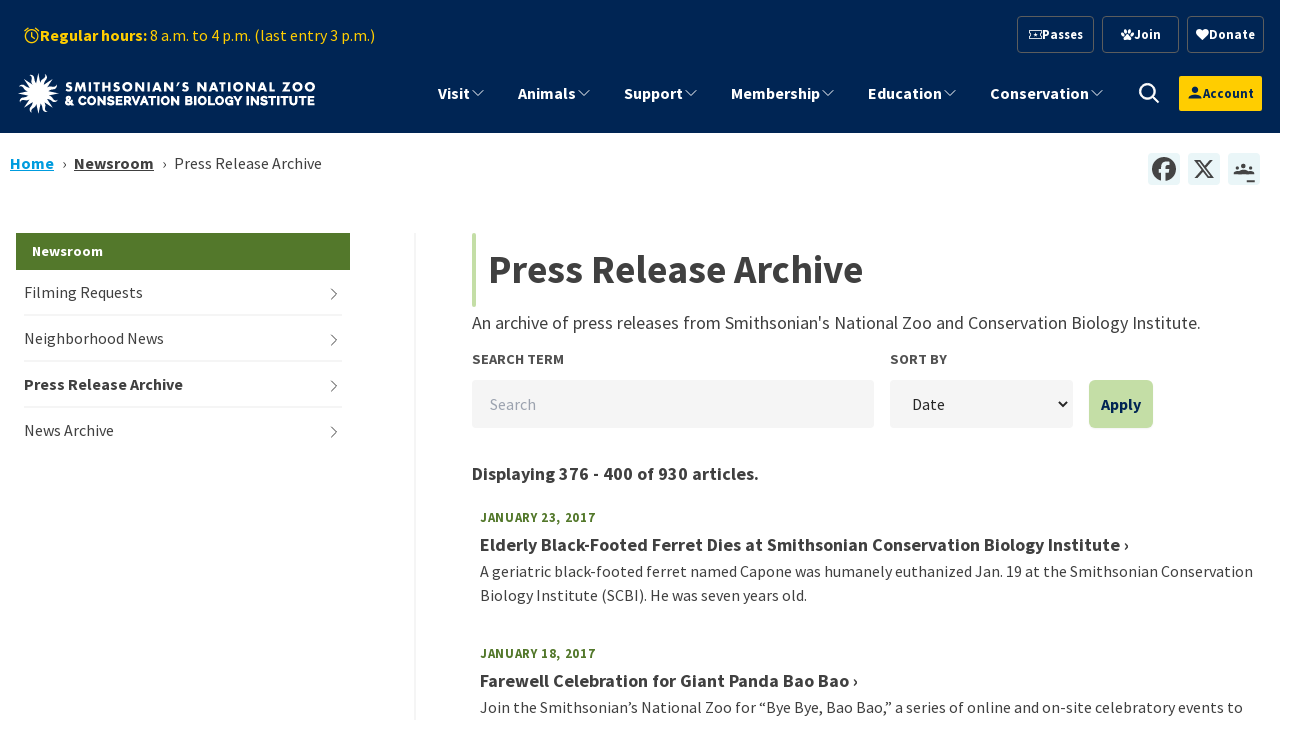

--- FILE ---
content_type: text/html; charset=UTF-8
request_url: https://nationalzoo.si.edu/news/press-release-archive?year=1900&page=15
body_size: 28948
content:


<!DOCTYPE html>
<html lang="en" dir="ltr" prefix="content: http://purl.org/rss/1.0/modules/content/  dc: http://purl.org/dc/terms/  foaf: http://xmlns.com/foaf/0.1/  og: http://ogp.me/ns#  rdfs: http://www.w3.org/2000/01/rdf-schema#  schema: http://schema.org/  sioc: http://rdfs.org/sioc/ns#  sioct: http://rdfs.org/sioc/types#  skos: http://www.w3.org/2004/02/skos/core#  xsd: http://www.w3.org/2001/XMLSchema# ">
  <head>
    <meta charset="utf-8" />
<script async src="https://www.googletagmanager.com/gtag/js?id=G-FZ22Y9JDR2"></script>
<script>window.dataLayer = window.dataLayer || [];function gtag(){dataLayer.push(arguments)};gtag("js", new Date());gtag("set", "developer_id.dMDhkMT", true);gtag("config", "G-FZ22Y9JDR2", {"groups":"default","page_placeholder":"PLACEHOLDER_page_location"});</script>
<meta name="description" content="An archive of press releases from Smithsonian&#039;s National Zoo and Conservation Biology Institute." />
<link rel="shortlink" href="https://nationalzoo.si.edu/node/17070" />
<link rel="canonical" href="https://nationalzoo.si.edu/news/press-release-archive" />
<link rel="image_src" href="/sites/default/files/styles/large/public/animals/lowlandgorilla-004.jpg" />
<meta name="generator" content="Drupal 9 (https://drupal.org)" />
<meta name="parsely-title" content="Press Release Archive" />
<meta name="parsely-link" content="https://nationalzoo.si.edu/news/press-release-archive" />
<meta name="parsely-post-id" content="17070" />
<meta name="parsely-pub-date" content="2023-07-05T18:06:28-04:00" />
<meta name="parsely-type" content="page" />
<meta name="parsely-image-url" content="https://nationalzoo.si.edu/sites/default/files/styles/thumbnail/public/paragraphs/single_image/20210412-skipbrown-dsc09867.jpg?itok=nYIHfl5v" />
<meta name="parsely-section" content="News" />
<meta property="og:site_name" content="Smithsonian&#039;s National Zoo and Conservation Biology Institute" />
<meta property="og:url" content="https://nationalzoo.si.edu/news/press-release-archive" />
<meta property="og:title" content="Press Release Archive" />
<meta property="og:image" content="https://nationalzoo.si.edu/sites/default/files/styles/wide/public/paragraphs/single_image/20210412-skipbrown-dsc09867.jpg?itok=_cFrrt2I" />
<meta property="og:image:url" content="https://nationalzoo.si.edu/sites/default/files/paragraphs/single_image/20210412-skipbrown-dsc09867.jpg" />
<meta name="twitter:card" content="summary" />
<meta name="twitter:site" content="@NationalZoo" />
<meta name="twitter:title" content="Press Release Archive" />
<meta name="twitter:image" content="https://nationalzoo.si.edu/sites/default/files/paragraphs/single_image/20210412-skipbrown-dsc09867.jpg" />
<meta name="Generator" content="Drupal 10 (https://www.drupal.org)" />
<meta name="MobileOptimized" content="width" />
<meta name="HandheldFriendly" content="true" />
<meta name="viewport" content="width=device-width, initial-scale=1.0" />
<link rel="alternate" hreflang="en" href="https://nationalzoo.si.edu/news/press-release-archive" />
<link rel="icon" href="/themes/custom/tailwind_nzp/favicon.ico" type="image/vnd.microsoft.icon" />
<script src="/sites/default/files/google_tag/google_tag_manager/google_tag.script.js?t8jy8m" defer></script>
<script>window.a2a_config=window.a2a_config||{};a2a_config.callbacks=[];a2a_config.overlays=[];a2a_config.templates={};a2a_config.icon_color = "#eaf6f8,#444";</script>

    <title>Press Release Archive | Smithsonian&#039;s National Zoo and Conservation Biology Institute</title>
    <link rel="stylesheet" media="all" href="/sites/default/files/css/css_5kuw2h0OqPaDg8zajxp5CC4jxBNCi_4JZ8b78scllyM.css?delta=0&amp;language=en&amp;theme=tailwind_nzp&amp;include=[base64]" />
<link rel="stylesheet" media="all" href="/sites/default/files/css/css_Gl7HtLThlMwy6kijTTvAMrNe3WqOwtvUv1rG4uFzn1I.css?delta=1&amp;language=en&amp;theme=tailwind_nzp&amp;include=[base64]" />

    <script type="application/json" data-drupal-selector="drupal-settings-json">{"path":{"baseUrl":"\/","pathPrefix":"","currentPath":"node\/17070","currentPathIsAdmin":false,"isFront":false,"currentLanguage":"en","currentQuery":{"page":"15","year":"1900"}},"pluralDelimiter":"\u0003","suppressDeprecationErrors":true,"ajaxPageState":{"libraries":"[base64]","theme":"tailwind_nzp","theme_token":null},"ajaxTrustedUrl":{"\/news\/press-release-archive":true,"\/search\/results":true},"google_analytics":{"account":"G-FZ22Y9JDR2","trackOutbound":true,"trackMailto":true,"trackTel":true,"trackDownload":true,"trackDownloadExtensions":"7z|aac|arc|arj|asf|asx|avi|bin|csv|doc(x|m)?|dot(x|m)?|exe|flv|gif|gz|gzip|hqx|jar|jpe?g|js|mp(2|3|4|e?g)|mov(ie)?|msi|msp|pdf|phps|png|ppt(x|m)?|pot(x|m)?|pps(x|m)?|ppam|sld(x|m)?|thmx|qtm?|ra(m|r)?|sea|sit|tar|tgz|torrent|txt|wav|wma|wmv|wpd|xls(x|m|b)?|xlt(x|m)|xlam|xml|z|zip"},"si_verint":{"environment":"live","cppValue":"NZP"},"si_webtrends_d8":{"dcsid":"dcscq5351cdzpxj3zzvetb29a_7e8c","scriptPath":"\/modules\/custom\/si_webtrends_d8\/js\/"},"zoo_ticketing_global_cart":{"anonConstId":1593033,"defaultSource":86520,"products":[],"emptyMessage":"\u003Cdiv class=\u0022text-center mt-2\u0022\u003E\u003Ci\u003EThere are no items in the cart.\u003C\/i\u003E\u003C\/div\u003E"},"googlePSE":{"language":"en","displayWatermark":0},"zoo_ticketing_auth":{"anonConstId":1593033,"defaultSource":86520,"products":[],"loginHeaderText":"","loginBodyText":"","showCreateAccountLink":true,"menuLinks":[{"label":"My Account","url":"https:\/\/secure.nationalzoo.si.edu\/account\/update"},{"label":"My Membership","url":"https:\/\/secure.nationalzoo.si.edu\/account\/memberships"},{"label":"My Orders","url":"https:\/\/secure.nationalzoo.si.edu\/account\/upcomingevents"},{"label":"My Donations","url":"https:\/\/secure.nationalzoo.si.edu\/account\/giving"},{"label":"My Newsletters","url":"https:\/\/secure.nationalzoo.si.edu\/account\/interests"},{"label":"Become a Member","url":"\/membership"}]},"mercuryEditor":{"rolloverPaddingBlock":"10"},"user":{"uid":0,"permissionsHash":"9b64bdd07c12dbe93c3ca28722e34293e87a53ed53f1e3377d5318dbc0a13cb6"}}</script>
<script src="/sites/default/files/js/js_-_K-Nk4BQPfeqAn4b6u_rQiGoi60bjS_E4vHzmfvtQg.js?scope=header&amp;delta=0&amp;language=en&amp;theme=tailwind_nzp&amp;include=[base64]"></script>

  </head>

  <body class="section-news node-type-basic-page">
    <a href="#maincontent" class="sr-only skip-link font-semibold focus:not-sr-only focus:absolute focus:top-0 focus:left-0 focus:bg-white focus:text-oxford-blue focus:p-2 focus:z-50">
  Skip to main content
</a>
    <noscript><iframe src="https://www.googletagmanager.com/ns.html?id=GTM-PT46CG" height="0" width="0" style="display:none;visibility:hidden"></iframe></noscript>
        
<div class="flex bg-lightergray">
  <div class="m-auto !mb-0 w-full">
    
  </div>
</div>




	<div class="hidden lg:block bg-oxford-blue w-full z-[100] pt-4">
		<div class="container !mb-0 flex justify-between items-center w-full">
			<div class="flex items-center">
				    
<div id="block-hours" class="ml-2 text-cyber-yellow">
  
    
      

                 <div >
  	

  <div class="text-block ">

            <div class="not-body !text-md">
    <span class="flex flex-row items-center gap-2">
        <i class="micon animal-icons-Clock inline" aria-hidden="true"></i>
        <span><strong class="hidden lg:inline">Regular hours:</strong> 8 a.m. to 4 p.m. (last entry 3 p.m.)</span>
    </span>
</div>
      </div>
</div>

        
  </div>


			</div>
			<div class="flex items-center space-x-4">
				    
<div id="block-tailwind-nzp-actionlinksblockwoptin" class="lg:max-w-fit w-full">
  
    
      

                 <div >
  	

  <div class="text-block ">

            <ul class="grid grid-cols-3 justify-end gap-2 text-center content-center lg:min-w-72">
                              <li class="font-semibold border rounded hover:brightness-150 p-2 text-sm">
            <a href="/passes" data-icon-position="before" class="flex items-center gap-1 justify-center text-white" data-drupal-link-system-path="node/17463">  <i class="micon animal-icons-Ticket" aria-hidden="true"></i>

  <span class="icon-label">
    Passes
  </span>
</a>
                      </li>
                                <li class="font-semibold border rounded hover:brightness-150 p-2 text-sm">
            <a href="/membership" data-icon-position="before" class="flex items-center gap-1 justify-center text-white" data-drupal-link-system-path="node/6038">  <i class="micon animal-icons-Paw" aria-hidden="true"></i>

  <span class="icon-label">
    Join
  </span>
</a>
                      </li>
                                <li class="font-semibold border rounded hover:brightness-150 p-2 text-sm">
            <a href="https://secure.nationalzoo.si.edu/donate/q/support" data-icon-position="before" class="flex items-center gap-1 justify-center text-white">  <i class="micon fa-heart" aria-hidden="true"></i>

  <span class="icon-label">
    Donate
  </span>
</a>
                      </li>

                    </ul>
      </div>
</div>

        
  </div>


			</div>
		</div>
	</div>
	<div class="lg:hidden bg-oxford-blue w-full z-[100] pt-4">
		<div class="container !mb-0 flex items-center w-full">
			    
<div id="block-hours" class="ml-2 text-cyber-yellow">
  
    
      

                 <div >
  	

  <div class="text-block ">

            <div class="not-body !text-md">
    <span class="flex flex-row items-center gap-2">
        <i class="micon animal-icons-Clock inline" aria-hidden="true"></i>
        <span><strong class="hidden lg:inline">Regular hours:</strong> 8 a.m. to 4 p.m. (last entry 3 p.m.)</span>
    </span>
</div>
      </div>
</div>

        
  </div>


		</div>
	</div>
<header
    class="-top-px bg-oxford-blue w-full z-[100] h-20"
    :class="isMobile && isOpen ? 'fixed h-screen overflow-auto' : 'sticky'"
    x-data="header"
    x-ref="header"
    x-init="
      $nextTick(() => {
        const moveUserProfile = () => {
          const src = $refs.userProfileSource;
          const target = isMobile ? $refs.mobileUserSlot : $refs.desktopUserSlot;
          if (src && target && src.parentNode !== target) {
            target.appendChild(src);
          }
        };
        moveUserProfile();
        $watch('isMobile', moveUserProfile);
      })
    "
>
		<div class="container !mb-0 flex flex-col lg:flex-row lg:h-full justify-between items-center">
				<div
			class="site-logo py-2 w-full h-20 flex flex-row justify-between items-center lg:block"
			x-ref="logo"
		>
			<div
				class="logo--overlay bg-blue-sapphire w-0"
				:style="{
					width: isScrolled && !isMobile ? `${overlayWidth}px` : '0',
					height: `${overlayHeight}px`,
				}"
			></div>
			<div class="w-full h-full mr-6 lg:mr-4">    
<div class="w-full h-full">
      <a class="w-full h-full flex justify-start items-center" href="/" rel="home">
      <img class="max-h-full max-w-full" src="/themes/custom/tailwind_nzp/logo.svg" alt="Home" />
    </a>
      

</div>
</div>
			<div class="flex flex-row lg:hidden items-center gap-2">
                        <div x-ref="mobileUserSlot" id="mobile-user-slot" class="flex items-center justify-center"></div>

                                <div
                    class="lg:hidden"
                    @click="toggleOpen"
                >
					<svg
						role="none"
						x-show="!isOpen"
						x-transition:enter="transition ease-out duration-300"
						x-transition:enter-start="opacity-0 transform scale-90"
						x-transition:enter-end="opacity-100 transform scale-100"
						class="w-6 h-6 text-white hover:cursor-pointer"
						fill="none"
						stroke-linecap="round"
						stroke-linejoin="round"
						stroke-width="2"
						viewbox="0 0 24 24"
						stroke="currentColor"
					>
						<path d="M4 6h16M4 12h16M4 18h16"></path>
					</svg>
					<svg
						role="none"
						x-cloak
						x-show="isOpen"
						x-transition:enter="transition ease-out duration-300"
						x-transition:enter-start="opacity-0 transform scale-90"
						x-transition:enter-end="opacity-100 transform scale-100"
						class="w-6 h-6 text-ice-blue hover:cursor-pointer"
						fill="none"
						stroke-linecap="round"
						stroke-linejoin="round"
						stroke-width="2"
						viewbox="0 0 24 24"
						stroke="currentColor"
					>
						<path stroke-linecap="round" stroke-linejoin="round" d="M6 18 18 6M6 6l12 12"/>
					</svg>
				</div>
			</div>
		</div>
				<div
			x-cloak
			x-show="isOpen"
			x-transition:enter="transition ease-out duration-300"
			x-transition:enter-start="opacity-0 transform scale-90"
			x-transition:enter-end="opacity-100 transform scale-100"
			class="block lg:hidden bg-oxford-blue w-full"
		>
							<div class="container !mb-0 flex flex-col space-y-4 items-center py-4">
											<div class="flex items-center space-x-4">
							    
<div id="block-tailwind-nzp-actionlinksblockwoptin" class="lg:max-w-fit w-full">
  
    
      

                 <div >
  	

  <div class="text-block ">

            <ul class="grid grid-cols-3 justify-end gap-2 text-center content-center lg:min-w-72">
                              <li class="font-semibold border rounded hover:brightness-150 p-2 text-sm">
            <a href="/passes" data-icon-position="before" class="flex items-center gap-1 justify-center text-white" data-drupal-link-system-path="node/17463">  <i class="micon animal-icons-Ticket" aria-hidden="true"></i>

  <span class="icon-label">
    Passes
  </span>
</a>
                      </li>
                                <li class="font-semibold border rounded hover:brightness-150 p-2 text-sm">
            <a href="/membership" data-icon-position="before" class="flex items-center gap-1 justify-center text-white" data-drupal-link-system-path="node/6038">  <i class="micon animal-icons-Paw" aria-hidden="true"></i>

  <span class="icon-label">
    Join
  </span>
</a>
                      </li>
                                <li class="font-semibold border rounded hover:brightness-150 p-2 text-sm">
            <a href="https://secure.nationalzoo.si.edu/donate/q/support" data-icon-position="before" class="flex items-center gap-1 justify-center text-white">  <i class="micon fa-heart" aria-hidden="true"></i>

  <span class="icon-label">
    Donate
  </span>
</a>
                      </li>

                    </ul>
      </div>
</div>

        
  </div>



														<a
								role="button"
								class="cursor-pointer search-toggle"
								aria-label="search trigger"
								@click="toggleSearchOpen"
								@keyup.escape.window="closeSearch"
								:class="isSearchOpen && 'fill-black'"
							>
								<svg
									x-show="!isSearchOpen"
									aria-hidden="true"
									class="h-6 w-6 fill-white"
									xmlns="http://www.w3.org/2000/svg"
									x="0px"
									y="0px"
									width="30"
									height="30"
									viewBox="0 0 30 30"
								>
									<path stroke="white" d="M 13 3 C 7.4889971 3 3 7.4889971 3 13 C 3 18.511003 7.4889971 23 13 23 C 15.396508 23 17.597385 22.148986 19.322266 20.736328 L 25.292969 26.707031 A 1.0001 1.0001 0 1 0 26.707031 25.292969 L 20.736328 19.322266 C 22.148986 17.597385 23 15.396508 23 13 C 23 7.4889971 18.511003 3 13 3 z M 13 5 C 17.430123 5 21 8.5698774 21 13 C 21 17.430123 17.430123 21 13 21 C 8.5698774 21 5 17.430123 5 13 C 5 8.5698774 8.5698774 5 13 5 z"></path>
								</svg>
								<svg
									x-cloak
									x-show="isSearchOpen"
									aria-hidden="true"
									class="h-6 w-6 fill-white"
									xmlns="http://www.w3.org/2000/svg"
									x="0px"
									y="0px"
									width="30"
									height="30"
									viewBox="0 0 30 30"
								>
									<path stroke="white" d="M 13 3 C 7.4889971 3 3 7.4889971 3 13 C 3 18.511003 7.4889971 23 13 23 C 15.396508 23 17.597385 22.148986 19.322266 20.736328 L 25.292969 26.707031 A 1.0001 1.0001 0 1 0 26.707031 25.292969 L 20.736328 19.322266 C 22.148986 17.597385 23 15.396508 23 13 C 23 7.4889971 18.511003 3 13 3 z M 13 5 C 17.430123 5 21 8.5698774 21 13 C 21 17.430123 17.430123 21 13 21 C 8.5698774 21 5 17.430123 5 13 C 5 8.5698774 8.5698774 5 13 5 z"></path>
									<path stroke="white" d="M 19 19 L 26 26 M 26 19 L 19 26" stroke-width="2"></path>
								</svg>
							</a>
						</div>
					
											    
<div id="block-hours" class="ml-2 text-cyber-yellow">
  
    
      

                 <div >
  	

  <div class="text-block ">

            <div class="not-body !text-md">
    <span class="flex flex-row items-center gap-2">
        <i class="micon animal-icons-Clock inline" aria-hidden="true"></i>
        <span><strong class="hidden lg:inline">Regular hours:</strong> 8 a.m. to 4 p.m. (last entry 3 p.m.)</span>
    </span>
</div>
      </div>
</div>

        
  </div>


									</div>
					</div>
		<div class="flex flex-row lg:h-full">
						<div
				class="hidden lg:block lg:h-full lg:ml-12 lg:px-0"
				x-show="!isMobile || isOpen"
				x-ref="navigation"
				x-transition:enter="transition ease-out duration-300"
				x-transition:enter-start="opacity-0 transform scale-90"
				x-transition:enter-end="opacity-100 transform scale-100"
			>    
<nav role="navigation" aria-labelledby="block-megamenu-menu" id="block-megamenu" class="flex flex-grow items-center overflow-auto h-full" x-transition>
            
  <h2 class="visually-hidden block-title" id="block-megamenu-menu">Mega menu</h2>
  

        
		
            
    <div class="w-full lg:h-full">

            <ul  data-region="navigation" class="main-menu--level-0 mr-2 lg:justify-end main-nav lg:mr-4 lg:h-full lg:p-0 z-20 py-8 relative h-full lg:flex md:flex-grow main-menu--level-0">

                  <li x-data="mmDropdown" 
              x-init="checkIsMobile"
              @mouseenter="openWithDelay()" 
              @mouseleave="closeWithDelay()" 
              @click="isMobile && clickToOpen($event)"
               class="lg:px-4 py-4 lg:py-2 lg:h-full lg:flex align-stretch text-xl lg:text-sm xl:text-lg relative" 
              :class="{ 'active': isMobile && isOpen, 'expanded': !isMobile && isOpen }">

            <span class="flex relative w-full">
              <a role="button" aria-label="Site Navigation" 
                 class="toggle-dropdown justify-end order-1 cursor-pointer"  
                 x-on:click="clickToOpen($event)">
                <svg width="24" xmlns="http://www.w3.org/2000/svg" fill="none" viewBox="0 0 24 24" stroke-width="1.5" stroke="currentColor" class="w-4 h-4">
                  <path stroke-linecap="round" stroke-linejoin="round" d="M19.5 8.25l-7.5 7.5-7.5-7.5" />
                </svg>
              </a>
              <a href="/visit" data-icon-position="before" class="border-visit" title="Visit" data-drupal-link-system-path="node/6035">Visit</a>
            </span>

                                      <div class="flex mega-menu lg:fixed lg:shadow-2xl bg-white" 
                   @mouseenter="cancelClose()" 
                   @mouseleave="closeWithDelay()" 
                   :class="{ 'dropdown-show': isOpen, 'bg-white': !isMobile }"
                   :style="{ top: `${megaMenuTop}px` }">

                <div class="scroll-mobile-menu w-full">
                  
  
  <div class="menu_link_content menu-link-contentmenu-mega-menu view-mode-default menu-dropdown menu-dropdown-0 menu-type-default">
              


 
    <div class="bg-none container-fluid mx-auto relative" data-animation="">
        <div class="flex flex-col lg:grid lg:grid-cols-12 gap-6">
                <div  class="col-span-4 bg-none lg:flex items-center justify-center border-sap-green  border-r-2 "  class="col-span-4" >
                    
<div>
  
    
      

                 <div >
  	

  <div class="text-block ">


<div  class="body">
                    <div class=" hidden lg:flex items-center flex-col gap-2 justify-center"><a class="text-3xl font-bold" href="/visit">Visit</a><svg clip-rule="evenodd" fill="#e6e5e3" fill-rule="evenodd" stroke-linejoin="round" stroke-miterlimit="2" viewBox="0 0 24 24" width="75"><path d="m12.012 1.995c-5.518 0-9.998 4.48-9.998 9.998s4.48 9.998 9.998 9.998 9.997-4.48 9.997-9.998-4.479-9.998-9.997-9.998zm0 1.5c4.69 0 8.497 3.808 8.497 8.498s-3.807 8.498-8.497 8.498-8.498-3.808-8.498-8.498 3.808-8.498 8.498-8.498zm1.528 4.715s1.502 1.505 3.255 3.259c.146.147.219.339.219.531s-.073.383-.219.53c-1.753 1.754-3.254 3.258-3.254 3.258-.145.145-.336.217-.527.217-.191-.001-.383-.074-.53-.221-.293-.293-.295-.766-.004-1.057l1.978-1.977h-6.694c-.414 0-.75-.336-.75-.75s.336-.75.75-.75h6.694l-1.979-1.979c-.289-.289-.286-.762.006-1.054.147-.147.339-.221.531-.222.19 0 .38.071.524.215z" fill-rule="nonzero" /></svg></div>
            </div>
</div>
</div>

        
  </div>

                </div>

                <div  class="col-span-8 bg-none"   class="col-span-8">
                    
<div>
  
    
      

                 <div class="section">
          


 
    <div class="bg-none py-0 container-fluid mx-auto relative" data-animation="">
        <div class="flex flex-col lg:grid lg:grid-cols-12 gap-6">
                <div  class="col-span-6 bg-none"  class="col-span-6" >
                      <div >
  	

  <div class="text-block text-lg">


<div  class="body">
                    <ul>
<li><a href="/visit/hours">Hours</a></li>
<li><a href="/passes">Entry Passes (Tickets)</a></li>
<li><a href="/visit/parking-directions">Parking &amp; Directions</a></li>
<li><a href="/visit/groups">Groups</a></li>
<li><a href="/visit/zoo-map">Zoo Map</a></li>
<li><a href="/visit/park-rules">Safety and Park Rules</a></li>
<li><a href="/visit/faqs">FAQs About Visiting the Zoo</a></li>
<li><a href="/visit/food">Food &amp; Shopping</a></li>
<li><a href="/visit/accessibility-and-sensory-information">Accessibility</a></li>
</ul>

            </div>
</div>
</div>

                </div>

                <div  class="col-span-6 bg-none"   class="col-span-6">
                      <div >
  	

  <div class="text-block text-lg">


<div  class="body">
                    <ul>
<li><a href="/visit/events">Events</a></li>
<li><a href="/visit/attractions">Attractions</a></li>
<li><a href="/animals/exhibits">Exhibits</a></li>
<li><a href="/animals/list">Animals A-Z</a></li>
<li><a href="/support/host-event-zoo">Host an Event at the Zoo</a></li>
<li><a href="/visit/animal-adventure-guide">Animal Adventure Guide</a></li>
</ul>

            </div>
</div>
</div>

                </div>
        </div>
    </div>

      </div>

        
  </div>

                </div>
        </div>
    </div>

      </div>



                </div>
              </div>
                 
          </li>
                  <li x-data="mmDropdown" 
              x-init="checkIsMobile"
              @mouseenter="openWithDelay()" 
              @mouseleave="closeWithDelay()" 
              @click="isMobile && clickToOpen($event)"
               class="lg:px-4 py-4 lg:py-2 lg:h-full lg:flex align-stretch text-xl lg:text-sm xl:text-lg relative" 
              :class="{ 'active': isMobile && isOpen, 'expanded': !isMobile && isOpen }">

            <span class="flex relative w-full">
              <a role="button" aria-label="Site Navigation" 
                 class="toggle-dropdown justify-end order-1 cursor-pointer"  
                 x-on:click="clickToOpen($event)">
                <svg width="24" xmlns="http://www.w3.org/2000/svg" fill="none" viewBox="0 0 24 24" stroke-width="1.5" stroke="currentColor" class="w-4 h-4">
                  <path stroke-linecap="round" stroke-linejoin="round" d="M19.5 8.25l-7.5 7.5-7.5-7.5" />
                </svg>
              </a>
              <a href="/animals" data-icon-position="before" class="border-animals" title="animals" data-drupal-link-system-path="node/6039">Animals</a>
            </span>

                                      <div class="flex mega-menu lg:fixed lg:shadow-2xl bg-white" 
                   @mouseenter="cancelClose()" 
                   @mouseleave="closeWithDelay()" 
                   :class="{ 'dropdown-show': isOpen, 'bg-white': !isMobile }"
                   :style="{ top: `${megaMenuTop}px` }">

                <div class="scroll-mobile-menu w-full">
                  
  
  <div class="menu_link_content menu-link-contentmenu-mega-menu view-mode-default menu-dropdown menu-dropdown-0 menu-type-default">
              

 
    <div class="bg-none py-0 container-fluid mx-auto relative"  data-animation="" >
        <div class="lg:grid lg:grid-cols-12 gap-6">
				<div  class="col-span-4 bg-none lg:flex items-center justify-center border-sizzling-red  border-r-2 " class="col-span-4">
					
<div>
  
    
      

                 <div >
  	

  <div class="text-block ">


<div  class="body">
                    <div class="hidden lg:flex items-center flex-col gap-2 justify-center"><a class="text-3xl font-bold" href="/animals">Animals</a><svg clip-rule="evenodd" fill="#e6e5e3" fill-rule="evenodd" stroke-linejoin="round" stroke-miterlimit="2" viewBox="0 0 24 24" width="75"><path d="m12.012 1.995c-5.518 0-9.998 4.48-9.998 9.998s4.48 9.998 9.998 9.998 9.997-4.48 9.997-9.998-4.479-9.998-9.997-9.998zm0 1.5c4.69 0 8.497 3.808 8.497 8.498s-3.807 8.498-8.497 8.498-8.498-3.808-8.498-8.498 3.808-8.498 8.498-8.498zm1.528 4.715s1.502 1.505 3.255 3.259c.146.147.219.339.219.531s-.073.383-.219.53c-1.753 1.754-3.254 3.258-3.254 3.258-.145.145-.336.217-.527.217-.191-.001-.383-.074-.53-.221-.293-.293-.295-.766-.004-1.057l1.978-1.977h-6.694c-.414 0-.75-.336-.75-.75s.336-.75.75-.75h6.694l-1.979-1.979c-.289-.289-.286-.762.006-1.054.147-.147.339-.221.531-.222.19 0 .38.071.524.215z" fill-rule="nonzero" /></svg></div>
            </div>
</div>
</div>

        
  </div>

				</div>

				<div  class="col-span-5 bg-none text-lg lg:text-xl lg:flex flex-col lg:justify-center" class="col-span-5">
					

<nav role="navigation" aria-labelledby="-menu">
            
  <h2 class="visually-hidden block-title border-news" id="-menu">Animals Global Nav Links</h2>
  

        
  
                  <ul>
                    <li class="hover:underline underline-offset-2 text-link">
          <a href="/animals" data-icon-position="before" data-drupal-link-system-path="node/6039">Meet Our Animals</a>
                  </li>
              <li class="hover:underline underline-offset-2 text-link">
          <a href="/animals/exhibits" data-icon-position="before" data-drupal-link-system-path="node/8300">Exhibits</a>
                  </li>
              <li class="hover:underline underline-offset-2 text-link">
          <a href="/webcams" data-icon-position="before" data-drupal-link-system-path="node/6521">Webcams</a>
                  </li>
              <li class="hover:underline underline-offset-2 text-link">
          <a href="/animals/animal-care" data-icon-position="before" data-drupal-link-system-path="node/7883">Animal Care</a>
                  </li>
              <li class="hover:underline underline-offset-2 text-link">
          <a href="/animals/news" data-icon-position="before" data-drupal-link-system-path="animals/news">Animal News Archive</a>
                  </li>
            </ul>
  


  </nav>

				</div>

				<div  class="col-span-3 bg-none" class="col-span-3">
					
<div>
  
    
      

                 <div >
  	

  <div class="text-block ">


<div  class="body">
                    <div class="mt-8 lg:mt-0 max-w-[350px]"><div class="aspect-video overflow-hidden rounded-md stretch"><a href="/node/16392">  
      

    <label class="visually-hidden font-semibold sans inline-block">Image: </label>
                  
<img loading="eager" srcset="/sites/default/files/styles/max_325x325/public/2025-01/20241030-817A8773-16RP.jpg?h=f6ccde7b&amp;itok=Him3bqA_ 325w, /sites/default/files/styles/max_650x650/public/2025-01/20241030-817A8773-16RP.jpg?itok=_2QIEMd0 650w, /sites/default/files/styles/max_1300x1300/public/2025-01/20241030-817A8773-16RP.jpg?itok=15I-KXme 1300w, /sites/default/files/styles/max_2600x2600/public/2025-01/20241030-817A8773-16RP.jpg?itok=8_L-iKo_ 2600w, /sites/default/files/2025-01/20241030-817A8773-16RP.jpg 5986w" sizes="(min-width: 1640px) 1640px, 100vw" width="5986" height="3993" src="/sites/default/files/2025-01/20241030-817A8773-16RP.jpg" alt="Giant panda Bao Li in his outdoor habitat Oct. 30, 2024. Photo credit: Roshan Patel/Smithsonian's National Zoo and Conservation Biology Institute." title="Giant panda Bao Li in his outdoor habitat Oct. 30, 2024. Photo credit: Roshan Patel/Smithsonian's National Zoo and Conservation Biology Institute." typeof="foaf:Image">


        
  </a></div><p><a href="/webcams/panda-cam" data-entity-type="node" data-entity-uuid="7f8b4f31-ea36-4f9d-b4c0-b7748047dda9" data-entity-substitution="canonical" title="Giant Panda Cam"><strong>Giant Panda Cam</strong></a></p><p class="max-w-[350px] text-sm" style="font-size:0.9em !important;line-height:normal !important;">See the Smithsonian's National Zoo's Giant Pandas — Bao Li and Qing Bao — live on camera.</p></div>
            </div>
</div>
</div>

        
  </div>

				</div>
		</div>
	</div>

      </div>



                </div>
              </div>
                 
          </li>
                  <li x-data="mmDropdown" 
              x-init="checkIsMobile"
              @mouseenter="openWithDelay()" 
              @mouseleave="closeWithDelay()" 
              @click="isMobile && clickToOpen($event)"
               class="lg:px-4 py-4 lg:py-2 lg:h-full lg:flex align-stretch text-xl lg:text-sm xl:text-lg relative" 
              :class="{ 'active': isMobile && isOpen, 'expanded': !isMobile && isOpen }">

            <span class="flex relative w-full">
              <a role="button" aria-label="Site Navigation" 
                 class="toggle-dropdown justify-end order-1 cursor-pointer"  
                 x-on:click="clickToOpen($event)">
                <svg width="24" xmlns="http://www.w3.org/2000/svg" fill="none" viewBox="0 0 24 24" stroke-width="1.5" stroke="currentColor" class="w-4 h-4">
                  <path stroke-linecap="round" stroke-linejoin="round" d="M19.5 8.25l-7.5 7.5-7.5-7.5" />
                </svg>
              </a>
              <a href="/support" data-icon-position="before" title="Support" data-drupal-link-system-path="node/17513">Support</a>
            </span>

                                      <div class="flex mega-menu lg:fixed lg:shadow-2xl bg-white" 
                   @mouseenter="cancelClose()" 
                   @mouseleave="closeWithDelay()" 
                   :class="{ 'dropdown-show': isOpen, 'bg-white': !isMobile }"
                   :style="{ top: `${megaMenuTop}px` }">

                <div class="scroll-mobile-menu w-full">
                  
  
  <div class="menu_link_content menu-link-contentmenu-mega-menu view-mode-default menu-dropdown menu-dropdown-0 menu-type-default">
              

 
    <div class="bg-none py-0 container mx-auto mx-auto relative"  data-animation="" >
        <div class="lg:grid lg:grid-cols-12 gap-6">
				<div  class="col-span-4 bg-none lg:flex items-center justify-center border-cyber-yellow border-r-2 " class="col-span-4">
					
<div>
  
    
      

                 <div >
  	

  <div class="text-block ">


<div  class="body">
                    <div class=" hidden lg:flex items-center flex-col gap-2 justify-center"><a class="text-3xl font-bold" href="/support">Support</a><svg clip-rule="evenodd" fill="#e6e5e3" fill-rule="evenodd" stroke-linejoin="round" stroke-miterlimit="2" viewBox="0 0 24 24" width="75"><path d="m12.012 1.995c-5.518 0-9.998 4.48-9.998 9.998s4.48 9.998 9.998 9.998 9.997-4.48 9.997-9.998-4.479-9.998-9.997-9.998zm0 1.5c4.69 0 8.497 3.808 8.497 8.498s-3.807 8.498-8.497 8.498-8.498-3.808-8.498-8.498 3.808-8.498 8.498-8.498zm1.528 4.715s1.502 1.505 3.255 3.259c.146.147.219.339.219.531s-.073.383-.219.53c-1.753 1.754-3.254 3.258-3.254 3.258-.145.145-.336.217-.527.217-.191-.001-.383-.074-.53-.221-.293-.293-.295-.766-.004-1.057l1.978-1.977h-6.694c-.414 0-.75-.336-.75-.75s.336-.75.75-.75h6.694l-1.979-1.979c-.289-.289-.286-.762.006-1.054.147-.147.339-.221.531-.222.19 0 .38.071.524.215z" fill-rule="nonzero" /></svg></div>
            </div>
</div>
</div>

        
  </div>

				</div>

				<div  class="col-span-5 bg-none text-lg lg:text-xl lg:flex flex-col lg:justify-center" class="col-span-5">
					

<nav role="navigation" aria-labelledby="-menu">
            
  <h2 class="visually-hidden block-title border-news" id="-menu">Support Global Nav Links</h2>
  

        
  
                  <ul>
                    <li class="hover:underline underline-offset-2 text-link">
          <a href="/support" data-icon-position="before" data-drupal-link-system-path="node/17513">How to Support the Zoo</a>
                  </li>
              <li class="hover:underline underline-offset-2 text-link">
          <a href="https://secure.nationalzoo.si.edu/donate/q/give" data-icon-position="before">Donate</a>
                  </li>
              <li class="hover:underline underline-offset-2 text-link">
          <a href="/support/volunteer" data-icon-position="before" data-drupal-link-system-path="node/6051">Volunteer</a>
                  </li>
              <li class="hover:underline underline-offset-2 text-link">
          <a href="/support/planned-giving" data-icon-position="before" data-drupal-link-system-path="node/7634">Include Us in Your Will</a>
                  </li>
              <li class="hover:underline underline-offset-2 text-link">
          <a href="/support/corporate-giving" data-icon-position="before" data-drupal-link-system-path="node/6062">Corporate Giving</a>
                  </li>
              <li class="hover:underline underline-offset-2 text-link">
          <a href="/support/corporate-partners" data-icon-position="before" data-drupal-link-system-path="node/6063">Corporate Partners</a>
                  </li>
              <li class="hover:underline underline-offset-2 text-link">
          <a href="/support/make-your-contribution-go-further" data-icon-position="before" data-drupal-link-system-path="node/10529">Matching Gifts</a>
                  </li>
            </ul>
  


  </nav>

				</div>

				<div  class="col-span-3 bg-none" class="col-span-3">
					
<div>
  
    
      

                 <div >
  	

  <div class="text-block ">


<div  class="body">
                    <div class="mt-8 lg:mt-0 max-w-[350px]"><div class="aspect-video overflow-hidden rounded-md stretch"><a href="https://secure.nationalzoo.si.edu/donate/q/support">  
      

    <label class="visually-hidden font-semibold sans inline-block">Image: </label>
                  
<img loading="eager" srcset="/sites/default/files/styles/max_325x325/public/paragraphs/single_image/20201223-fp9a4264-002rp-red-panda-chris-anne.jpg?itok=ZVeF-lOT 325w, /sites/default/files/styles/max_650x650/public/paragraphs/single_image/20201223-fp9a4264-002rp-red-panda-chris-anne.jpg?itok=sacabud5 650w, /sites/default/files/styles/max_1300x1300/public/paragraphs/single_image/20201223-fp9a4264-002rp-red-panda-chris-anne.jpg?itok=18S-JmOh 1300w, /sites/default/files/paragraphs/single_image/20201223-fp9a4264-002rp-red-panda-chris-anne.jpg 1400w" sizes="(min-width: 1640px) 1640px, 100vw" width="1400" height="933" src="/sites/default/files/paragraphs/single_image/20201223-fp9a4264-002rp-red-panda-chris-anne.jpg" alt="Red panda Chris-Anne eats bamboo in her outdoor habitat. " typeof="foaf:Image">


        
  </a></div><p><a class="text-link font-bold" href="https://secure.nationalzoo.si.edu/donate/i/support">Give Today</a></p><p class="max-w-[350px] text-sm" style="font-size:0.9em !important;line-height:normal !important;">Now more than ever, we need your support. Make a donation to the Smithsonian's National Zoo and Conservation Biology Institute today!</p></div>
            </div>
</div>
</div>

        
  </div>

				</div>
		</div>
	</div>
 
 
 

    <div  class="container bg-none mx-auto relative" data-animation="">
                
            <div  >
                
            </div>
            </div>

      </div>



                </div>
              </div>
                 
          </li>
                  <li x-data="mmDropdown" 
              x-init="checkIsMobile"
              @mouseenter="openWithDelay()" 
              @mouseleave="closeWithDelay()" 
              @click="isMobile && clickToOpen($event)"
               class="lg:px-4 py-4 lg:py-2 lg:h-full lg:flex align-stretch text-xl lg:text-sm xl:text-lg relative" 
              :class="{ 'active': isMobile && isOpen, 'expanded': !isMobile && isOpen }">

            <span class="flex relative w-full">
              <a role="button" aria-label="Site Navigation" 
                 class="toggle-dropdown justify-end order-1 cursor-pointer"  
                 x-on:click="clickToOpen($event)">
                <svg width="24" xmlns="http://www.w3.org/2000/svg" fill="none" viewBox="0 0 24 24" stroke-width="1.5" stroke="currentColor" class="w-4 h-4">
                  <path stroke-linecap="round" stroke-linejoin="round" d="M19.5 8.25l-7.5 7.5-7.5-7.5" />
                </svg>
              </a>
              <a href="/membership" data-icon-position="before" class="border-membership" title="Membership" data-drupal-link-system-path="node/6038">Membership</a>
            </span>

                                      <div class="flex mega-menu lg:fixed lg:shadow-2xl bg-white" 
                   @mouseenter="cancelClose()" 
                   @mouseleave="closeWithDelay()" 
                   :class="{ 'dropdown-show': isOpen, 'bg-white': !isMobile }"
                   :style="{ top: `${megaMenuTop}px` }">

                <div class="scroll-mobile-menu w-full">
                  
  
  <div class="menu_link_content menu-link-contentmenu-mega-menu view-mode-default menu-dropdown menu-dropdown-0 menu-type-default">
              

 
    <div class="bg-none py-0 container mx-auto mx-auto relative"  data-animation="" >
        <div class="lg:grid lg:grid-cols-12 gap-6">
				<div  class="col-span-4 bg-none lg:flex items-center justify-center border-tea-green  border-r-2 " class="col-span-4">
					
<div>
  
    
      

                 <div >
  	

  <div class="text-block ">


<div  class="body">
                    <div class=" hidden lg:flex items-center flex-col gap-2 justify-center"><a class="text-3xl font-bold" href="/membership">Membership</a><svg clip-rule="evenodd" fill="#e6e5e3" fill-rule="evenodd" stroke-linejoin="round" stroke-miterlimit="2" viewBox="0 0 24 24" width="75"><path d="m12.012 1.995c-5.518 0-9.998 4.48-9.998 9.998s4.48 9.998 9.998 9.998 9.997-4.48 9.997-9.998-4.479-9.998-9.997-9.998zm0 1.5c4.69 0 8.497 3.808 8.497 8.498s-3.807 8.498-8.497 8.498-8.498-3.808-8.498-8.498 3.808-8.498 8.498-8.498zm1.528 4.715s1.502 1.505 3.255 3.259c.146.147.219.339.219.531s-.073.383-.219.53c-1.753 1.754-3.254 3.258-3.254 3.258-.145.145-.336.217-.527.217-.191-.001-.383-.074-.53-.221-.293-.293-.295-.766-.004-1.057l1.978-1.977h-6.694c-.414 0-.75-.336-.75-.75s.336-.75.75-.75h6.694l-1.979-1.979c-.289-.289-.286-.762.006-1.054.147-.147.339-.221.531-.222.19 0 .38.071.524.215z" fill-rule="nonzero" /></svg></div>
            </div>
</div>
</div>

        
  </div>

				</div>

				<div  class="col-span-5 bg-none text-lg lg:text-xl lg:flex flex-col lg:justify-center" class="col-span-5">
					

<nav role="navigation" aria-labelledby="-menu">
            
  <h2 class="visually-hidden block-title border-news" id="-menu">Membership Global Nav Links</h2>
  

        
  
                  <ul>
                    <li class="hover:underline underline-offset-2 text-link">
          <a href="/membership" data-icon-position="before" data-drupal-link-system-path="node/6038">Become a Member</a>
                  </li>
              <li class="hover:underline underline-offset-2 text-link">
          <a href="/membership" data-icon-position="before" data-drupal-link-system-path="node/6038">Renew Your Membership</a>
                  </li>
              <li class="hover:underline underline-offset-2 text-link">
          <a href="https://secure.nationalzoo.si.edu/account/login?ReturnUrl=/account/update" data-icon-position="before">Manage Account</a>
                  </li>
              <li class="hover:underline underline-offset-2 text-link">
          <a href="/membership#faq" data-icon-position="before" data-drupal-link-system-path="node/6038">Membership FAQs</a>
                  </li>
              <li class="hover:underline underline-offset-2 text-link">
          <a href="/membership/circle-council" data-icon-position="before" data-drupal-link-system-path="node/17334">Circle &amp; Council Memberships</a>
                  </li>
            </ul>
  


  </nav>

				</div>

				<div  class="col-span-3 bg-none" class="col-span-3">
					
<div>
  
    
      

                 <div class="section">
          
	              <div  class="rounded-md">
                     <div  class="image-caption" >
	
            <a href="/membership" class="image-caption--link">
    <figure class="w-full m-0 flex flex-col">
        <div class="image-caption--media w-full overflow-hidden">
            

              
    <div class="image--banner lg:max-h-[700px] w-full h-full aspect-video overflow-hidden">
    
<img loading="lazy" src="/sites/default/files/styles/wide/public/2024-11/baltimore-oreole-gift.png?h=5c35a453&amp;itok=ZOsgzY9R" width="1400" height="700" alt="An image of a Baltimore Oriole opening a red and green gift box." typeof="foaf:Image" />


</div>
  
      
        </div>
            </figure>
    </a>
    </div>
   <div >
  	

  <div class="text-block ">


<div  class="body">
                    <p><a class="text-link font-bold" href="/membership#levels">Buy a Gift Membership</a></p><p class="max-w-[350px] text-sm" style="font-size:0.9em !important;line-height:normal !important;">Looking for the perfect gift? Support animal conservation and wildlife research by giving the animal-lover in your life all the benefits of Zoo membership.</p>
            </div>
</div>
</div>

	       </div>


      </div>

        
  </div>

				</div>
		</div>
	</div>
 
 
 

    <div  class="container bg-none mx-auto relative" data-animation="">
                
            <div  >
                
            </div>
            </div>

      </div>



                </div>
              </div>
                 
          </li>
                  <li x-data="mmDropdown" 
              x-init="checkIsMobile"
              @mouseenter="openWithDelay()" 
              @mouseleave="closeWithDelay()" 
              @click="isMobile && clickToOpen($event)"
               class="lg:px-4 py-4 lg:py-2 lg:h-full lg:flex align-stretch text-xl lg:text-sm xl:text-lg relative" 
              :class="{ 'active': isMobile && isOpen, 'expanded': !isMobile && isOpen }">

            <span class="flex relative w-full">
              <a role="button" aria-label="Site Navigation" 
                 class="toggle-dropdown justify-end order-1 cursor-pointer"  
                 x-on:click="clickToOpen($event)">
                <svg width="24" xmlns="http://www.w3.org/2000/svg" fill="none" viewBox="0 0 24 24" stroke-width="1.5" stroke="currentColor" class="w-4 h-4">
                  <path stroke-linecap="round" stroke-linejoin="round" d="M19.5 8.25l-7.5 7.5-7.5-7.5" />
                </svg>
              </a>
              <a href="/education" data-icon-position="before" class="border-education" title="Education" data-drupal-link-system-path="node/6037">Education</a>
            </span>

                                      <div class="flex mega-menu lg:fixed lg:shadow-2xl bg-white" 
                   @mouseenter="cancelClose()" 
                   @mouseleave="closeWithDelay()" 
                   :class="{ 'dropdown-show': isOpen, 'bg-white': !isMobile }"
                   :style="{ top: `${megaMenuTop}px` }">

                <div class="scroll-mobile-menu w-full">
                  
  
  <div class="menu_link_content menu-link-contentmenu-mega-menu view-mode-default menu-dropdown menu-dropdown-0 menu-type-default">
              

 
    <div class="bg-none py-0 container mx-auto mx-auto relative"  data-animation="" >
        <div class="lg:grid lg:grid-cols-12 gap-6">
				<div  class="col-span-4 bg-none lg:flex items-center justify-center border-sap-green  border-r-2 " class="col-span-4">
					
<div>
  
    
      

                 <div >
  	

  <div class="text-block ">


<div  class="body">
                    <div class=" hidden lg:flex items-center flex-col gap-2 justify-center"><a class="text-3xl font-bold" href="/education">Education</a><svg clip-rule="evenodd" fill="#e6e5e3" fill-rule="evenodd" stroke-linejoin="round" stroke-miterlimit="2" viewBox="0 0 24 24" width="75"><path d="m12.012 1.995c-5.518 0-9.998 4.48-9.998 9.998s4.48 9.998 9.998 9.998 9.997-4.48 9.997-9.998-4.479-9.998-9.997-9.998zm0 1.5c4.69 0 8.497 3.808 8.497 8.498s-3.807 8.498-8.497 8.498-8.498-3.808-8.498-8.498 3.808-8.498 8.498-8.498zm1.528 4.715s1.502 1.505 3.255 3.259c.146.147.219.339.219.531s-.073.383-.219.53c-1.753 1.754-3.254 3.258-3.254 3.258-.145.145-.336.217-.527.217-.191-.001-.383-.074-.53-.221-.293-.293-.295-.766-.004-1.057l1.978-1.977h-6.694c-.414 0-.75-.336-.75-.75s.336-.75.75-.75h6.694l-1.979-1.979c-.289-.289-.286-.762.006-1.054.147-.147.339-.221.531-.222.19 0 .38.071.524.215z" fill-rule="nonzero" /></svg></div>
            </div>
</div>
</div>

        
  </div>

				</div>

				<div  class="col-span-5 bg-none text-lg lg:text-xl lg:flex flex-col lg:justify-center" class="col-span-5">
					

<nav role="navigation" aria-labelledby="-menu">
            
  <h2 class="visually-hidden block-title border-news" id="-menu">Education Global Nav Links</h2>
  

        
  
                  <ul>
                    <li class="hover:underline underline-offset-2 text-link">
          <a href="/education" data-icon-position="before" data-drupal-link-system-path="node/6037">Education Overview</a>
                  </li>
              <li class="hover:underline underline-offset-2 text-link">
          <a href="/education/kids-and-families" data-icon-position="before" data-drupal-link-system-path="node/16651">Kids, Families, and Schools</a>
                  </li>
              <li class="hover:underline underline-offset-2 text-link">
          <a href="/education/teens" data-icon-position="before" data-drupal-link-system-path="node/16652">Teens</a>
                  </li>
              <li class="hover:underline underline-offset-2 text-link">
          <a href="/education/adults-and-educators" data-icon-position="before" data-drupal-link-system-path="node/16653">Adults and Educators  </a>
                  </li>
              <li class="hover:underline underline-offset-2 text-link">
          <a href="/education/plan-field-trip" data-icon-position="before" data-drupal-link-system-path="node/16654">Plan a Field Trip</a>
                  </li>
            </ul>
  


  </nav>

				</div>

				<div  class="col-span-3 bg-none" class="col-span-3">
					
<div>
  
    
      

                 <div class="section">
          
	              <div  class="rounded-md">
                     <div  class="image-caption" >
	
            <a href="/education/virtual-programs-calendar" class="image-caption--link">
    <figure class="w-full m-0 flex flex-col">
        <div class="image-caption--media w-full overflow-hidden">
            

              
    <div class="image--banner lg:max-h-[700px] w-full h-full aspect-video overflow-hidden">
    
<img loading="lazy" src="/sites/default/files/styles/wide/public/2025-05/education_banner.jpg?h=8165685c&amp;itok=f0iyFlQw" width="1400" height="700" alt="A scientist recording wildlife in a tree canopy" typeof="foaf:Image" />


</div>
  
      
        </div>
            </figure>
    </a>
    </div>
   <div >
  	

  <div class="text-block ">


<div  class="body">
                    <div class="mt-8 lg:mt-0 max-w-[350px]"><p><a href="/education/virtual-programs-calendar"><strong>Education Calendar</strong></a></p><p class="max-w-[350px] text-sm" style="font-size:0.9em !important;line-height:normal !important;">Find and register for free programs and webinars.</p></div>
            </div>
</div>
</div>

	       </div>


      </div>

        
  </div>

				</div>
		</div>
	</div>
 
 
 

    <div  class="container bg-none mx-auto relative" data-animation="">
                
            <div  >
                
            </div>
            </div>

      </div>



                </div>
              </div>
                 
          </li>
                  <li x-data="mmDropdown" 
              x-init="checkIsMobile"
              @mouseenter="openWithDelay()" 
              @mouseleave="closeWithDelay()" 
              @click="isMobile && clickToOpen($event)"
               class="lg:px-4 py-4 lg:py-2 lg:h-full lg:flex align-stretch text-xl lg:text-sm xl:text-lg relative" 
              :class="{ 'active': isMobile && isOpen, 'expanded': !isMobile && isOpen }">

            <span class="flex relative w-full">
              <a role="button" aria-label="Site Navigation" 
                 class="toggle-dropdown justify-end order-1 cursor-pointer"  
                 x-on:click="clickToOpen($event)">
                <svg width="24" xmlns="http://www.w3.org/2000/svg" fill="none" viewBox="0 0 24 24" stroke-width="1.5" stroke="currentColor" class="w-4 h-4">
                  <path stroke-linecap="round" stroke-linejoin="round" d="M19.5 8.25l-7.5 7.5-7.5-7.5" />
                </svg>
              </a>
              <a href="/conservation" data-icon-position="before" class="border-conservation" title="Conservation" data-drupal-link-system-path="node/6036">Conservation</a>
            </span>

                                      <div class="flex mega-menu lg:fixed lg:shadow-2xl bg-white" 
                   @mouseenter="cancelClose()" 
                   @mouseleave="closeWithDelay()" 
                   :class="{ 'dropdown-show': isOpen, 'bg-white': !isMobile }"
                   :style="{ top: `${megaMenuTop}px` }">

                <div class="scroll-mobile-menu w-full">
                  
  
  <div class="menu_link_content menu-link-contentmenu-mega-menu view-mode-default menu-dropdown menu-dropdown-0 menu-type-default">
              

 
    <div class="bg-none py-0 container-fluid mx-auto relative"  data-animation="" >
        <div class="lg:grid lg:grid-cols-12 gap-6">
				<div  class="col-span-4 bg-none lg:flex items-center justify-center border-oxford-blue  border-r-2 " class="col-span-4">
					
<div>
  
    
      

                 <div >
  	

  <div class="text-block ">


<div  class="body">
                    <div class=" hidden lg:flex items-center flex-col gap-2 justify-center"><a class="text-3xl font-bold" href="/conservation">Conservation</a><svg clip-rule="evenodd" fill="#e6e5e3" fill-rule="evenodd" stroke-linejoin="round" stroke-miterlimit="2" viewBox="0 0 24 24" width="75"><path d="m12.012 1.995c-5.518 0-9.998 4.48-9.998 9.998s4.48 9.998 9.998 9.998 9.997-4.48 9.997-9.998-4.479-9.998-9.997-9.998zm0 1.5c4.69 0 8.497 3.808 8.497 8.498s-3.807 8.498-8.497 8.498-8.498-3.808-8.498-8.498 3.808-8.498 8.498-8.498zm1.528 4.715s1.502 1.505 3.255 3.259c.146.147.219.339.219.531s-.073.383-.219.53c-1.753 1.754-3.254 3.258-3.254 3.258-.145.145-.336.217-.527.217-.191-.001-.383-.074-.53-.221-.293-.293-.295-.766-.004-1.057l1.978-1.977h-6.694c-.414 0-.75-.336-.75-.75s.336-.75.75-.75h6.694l-1.979-1.979c-.289-.289-.286-.762.006-1.054.147-.147.339-.221.531-.222.19 0 .38.071.524.215z" fill-rule="nonzero" /></svg></div>
            </div>
</div>
</div>

        
  </div>

				</div>

				<div  class="col-span-5 bg-none text-lg lg:flex flex-col lg:justify-center gap-2" class="col-span-5">
					

<nav role="navigation" aria-labelledby="-menu">
            
  <h2 class="visually-hidden block-title border-news" id="-menu">Conservation Global Nav Links</h2>
  

        
  
                  <ul>
                    <li class="hover:underline underline-offset-2 text-link">
          <a href="/conservation/about-scbi" data-icon-position="before" data-drupal-link-system-path="node/8333">Who We Are</a>
                  </li>
              <li class="hover:underline underline-offset-2 text-link">
          <a href="/conservation/research-centers-programs" data-icon-position="before" data-drupal-link-system-path="node/17578">Research Centers and Programs</a>
                  </li>
              <li class="hover:underline underline-offset-2 text-link">
          <a href="/sites/default/files/2024-08/NZCBI_Conservation_and_Science_Report-2023-1.pdf" data-icon-position="before" target="_blank">Conservation and Science Impact Report</a>
                  </li>
              <li class="hover:underline underline-offset-2 text-link">
          <a href="/conservation/saving-asian-elephants" data-icon-position="before" data-drupal-link-system-path="node/17591">Saving Asian Elephants</a>
                  </li>
              <li class="hover:underline underline-offset-2 text-link">
          <a href="/conservation/saving-giant-pandas" data-icon-position="before" data-drupal-link-system-path="node/17590">Saving Giant Pandas</a>
                  </li>
              <li class="hover:underline underline-offset-2 text-link">
          <a href="/conservation/saving-amphibians" data-icon-position="before" data-drupal-link-system-path="node/17589">Saving Amphibians</a>
                  </li>
              <li class="hover:underline underline-offset-2 text-link">
          <a href="/conservation/saving-migratory-birds" data-icon-position="before" data-drupal-link-system-path="node/17599">Saving Migratory Birds</a>
                  </li>
              <li class="hover:underline underline-offset-2 text-link">
          <a href="/animals/scbi-animals" data-icon-position="before" data-drupal-link-system-path="node/9840">SCBI Animals</a>
                  </li>
            </ul>
  


  </nav>

				</div>

				<div  class="col-span-3 bg-none" class="col-span-3">
					
<div>
  
    
      

                 <div >
  	

  <div class="text-block ">


<div  class="body">
                    <div class="mt-8 lg:mt-0 max-w-[350px]"><div class="aspect-video overflow-hidden rounded-md"><a href="/conservation/about-scbi">  
      

    <label class="visually-hidden font-semibold sans inline-block">Image: </label>
                  
<img loading="eager" srcset="/sites/default/files/styles/max_325x325/public/paragraphs/single_image/img_5466.jpg?itok=2uY4Mvn2 325w, /sites/default/files/styles/max_650x650/public/paragraphs/single_image/img_5466.jpg?itok=aXklNjd3 650w, /sites/default/files/styles/max_1300x1300/public/paragraphs/single_image/img_5466.jpg?itok=uFUgCF13 1300w, /sites/default/files/paragraphs/single_image/img_5466.jpg 1400w" sizes="(min-width: 1640px) 1640px, 100vw" width="1400" height="933" src="/sites/default/files/paragraphs/single_image/img_5466.jpg" alt="Two conservation ecologists set up a camera trap at the American Prairie Reserve in Montana" typeof="foaf:Image">


        
  </a></div><p><a class="text-link font-bold" href="/conservation/about-scbi">About the Smithsonian Conservation Biology Institute</a></p></div>
            </div>
</div>
</div>

        
  </div>

				</div>
		</div>
	</div>

      </div>



                </div>
              </div>
                 
          </li>
              </ul>
    </div>
	


  </nav>

</div>

						<div class="hidden lg:flex items-center justify-center mr-4">
				<a
					role="button"
					class="cursor-pointer search-toggle"
					aria-label="search trigger"
					@click="toggleSearchOpen"
					@keyup.escape.window="closeSearch"
					:class="isSearchOpen && 'fill-black'"
				>
					<svg
						x-show="!isSearchOpen"
						aria-hidden="true"
						class="h-6 w-6 fill-white"
						xmlns="http://www.w3.org/2000/svg"
						x="0px"
						y="0px"
						width="30"
						height="30"
						viewbox="0 0 30 30"
					>
						<path stroke="white" d="M 13 3 C 7.4889971 3 3 7.4889971 3 13 C 3 18.511003 7.4889971 23 13 23 C 15.396508 23 17.597385 22.148986 19.322266 20.736328 L 25.292969 26.707031 A 1.0001 1.0001 0 1 0 26.707031 25.292969 L 20.736328 19.322266 C 22.148986 17.597385 23 15.396508 23 13 C 23 7.4889971 18.511003 3 13 3 z M 13 5 C 17.430123 5 21 8.5698774 21 13 C 21 17.430123 17.430123 21 13 21 C 8.5698774 21 5 17.430123 5 13 C 5 8.5698774 8.5698774 5 13 5 z"></path>
					</svg>
					<svg
						x-cloak
						x-show="isSearchOpen"
						aria-hidden="true"
						class="h-6 w-6 fill-white"
						xmlns="http://www.w3.org/2000/svg"
						x="0px"
						y="0px"
						width="30"
						height="30"
						viewbox="0 0 30 30"
					>
						<path stroke="white" d="M 13 3 C 7.4889971 3 3 7.4889971 3 13 C 3 18.511003 7.4889971 23 13 23 C 15.396508 23 17.597385 22.148986 19.322266 20.736328 L 25.292969 26.707031 A 1.0001 1.0001 0 1 0 26.707031 25.292969 L 20.736328 19.322266 C 22.148986 17.597385 23 15.396508 23 13 C 23 7.4889971 18.511003 3 13 3 z M 13 5 C 17.430123 5 21 8.5698774 21 13 C 21 17.430123 17.430123 21 13 21 C 8.5698774 21 5 17.430123 5 13 C 5 8.5698774 8.5698774 5 13 5 z"></path>
						<path stroke="white" d="M 19 19 L 26 26 M 26 19 L 19 26" stroke-width="2"></path>
					</svg>
				</a>
			</div>

            <div x-ref="desktopUserSlot" id="desktop-user-slot" class="hidden lg:flex items-center justify-center">
                  <div x-ref="userProfileSource">
                
<div id="block-tailwind-nzp-zooticketingauthentication">
  
    
      <div id="ticketing-auth-root" class="ticketing-auth-root"></div>

  </div>


          </div>
              </div>
        </div>
    </div>

      
        <div
        x-cloak
        x-show="isSearchOpen"
        class="fixed w-full overflow-hidden bg-blue-sapphire z-10"
        :class="isSearchOpen ? 'h-auto py-16 knockout border-t-2 border-oxford-blue' : 'h-0'"
        :style="{ top: `${searchTop}px` }"
        x-transition:enter="transform transition-transform ease-out duration-300"
        x-transition:enter-start="-translate-x-full"
        x-transition:enter-end="translate-x-0"
        x-transition:leave="transform transition-transform ease-in duration-300"
        x-transition:leave-start="translate-x-0"
        x-transition:leave-end="-translate-x-full"
        @click.outside="closeSearch"
    x-init="
        $watch('isSearchOpen', value => {
            if (value) {
                $nextTick(() => {
                    const searchInput = document.querySelector('#edit-keys');
                    if (searchInput) {
                        searchInput.setAttribute('x-ref', 'searchInput');
                        searchInput.focus();
                    }
                });
            }
        })
    "
    >
		<div class="container mx-auto relative h-full">
			<div class="top-0 left-0 w-full h-full mx-auto flex flex-col flex-wrap justify-center">
				    

	<a
					role="button"
					class="cursor-pointer search-toggle"
					aria-label="search trigger"
					@click="toggleSearchOpen"
					@keyup.escape.window="closeSearch"
					:class="isSearchOpen && 'fill-black'"
				>
					<svg
						x-show="!isSearchOpen"
						aria-hidden="true"
						class="h-6 w-6 fill-white"
						xmlns="http://www.w3.org/2000/svg"
						x="0px"
						y="0px"
						width="30"
						height="30"
						viewbox="0 0 30 30"
					>
						<path stroke="white" d="M 13 3 C 7.4889971 3 3 7.4889971 3 13 C 3 18.511003 7.4889971  23 13 23 C 15.396508 23 17.597385 22.148986 19.322266 20.736328 L 25.292969 26.707031 A 1.0001 1.0001 0 1 0 26.707031 25.292969 L 20.736328 19.322266 C 22.148986 17.597385 23 15.396508 23 13 C 23 7.4889971 18.511003 3 13 3 z M 13 5 C 17.430123 5 21 8.5698774 21 13 C 21 17.430123 17.430123 21 13 21 C 8.5698774 21 5 17.430123 5 13 C 5 8.5698774 8.5698774 5 13 5 z"></path>
					</svg>
					<svg
						x-cloak
						x-show="isSearchOpen"
						aria-hidden="true"
						class="h-6 w-6 fill-white"
						xmlns="http://www.w3.org/2000/svg"
						x="0px"
						y="0px"
						width="30"
						height="30"
						viewbox="0 0 30 30"
					>
						<path stroke="white" d="M 13 3 C 7.4889971 3 3 7.4889971 3 13 C 3 18.511003 7.4889971 23 13 23 C 15.396508 23 17.597385 22.148986 19.322266 20.736328 L 25.292969 26.707031 A 1.0001 1.0001 0 1 0 26.707031 25.292969 L 20.736328 19.322266 C 22.148986 17.597385 23 15.396508 23 13 C 23 7.4889971 18.511003 3 13 3 z M 13 5 C 17.430123 5 21 8.5698774 21 13 C 21 17.430123 17.430123 21 13 21 C 8.5698774 21 5 17.430123 5 13 C 5 8.5698774 8.5698774 5 13 5 z"></path>
						<path stroke="white" d="M 19 19 L 26 26 M 26 19 L 19 26" stroke-width="2"></path>
					</svg>
				</a>
				<div
		x-cloak
		x-show="isSearchOpen"
		class="fixed w-full left-0 overflow-hidden bg-blue-sapphire z-10"
		:class="isSearchOpen ? 'h-auto py-16 knockout border-t-2 border-oxford-blue' : 'h-0'"
		:style="{ top: `${searchTop}px` }"
		x-transition:enter="transform transition-transform ease-out duration-300"
		x-transition:enter-start="-translate-x-full"
		x-transition:enter-end="translate-x-0"
		x-transition:leave="transform transition-transform ease-in duration-300"
		x-transition:leave-start="translate-x-0"
		x-transition:leave-end="-translate-x-full"
		@click.outside="closeSearch"
    x-init="
        $watch('isSearchOpen', value => {
            if (value) {
                $nextTick(() => {
                    // Find the input field and add the x-ref
                    const searchInput = document.querySelector('#edit-keys');
                    if (searchInput) {
                        searchInput.setAttribute('x-ref', 'searchInput');
                        searchInput.focus(); // Focus after x-ref is added
                    }
                });
            }
        })
    "
	>
		<div class="container mx-auto relative h-full search--wrapper">
			<div class="top-0 left-0 w-full h-full mx-auto flex flex-col flex-wrap justify-center">

				
					<form action="/search/results" method="get" id="search-block-form" accept-charset="UTF-8">
  <div class="js-form-item form-item js-form-type-search form-item-keys js-form-item-keys form-no-label">
      <label for="edit-keys" class="visually-hidden">Search</label>
        <input title="Enter the terms you wish to search for." data-drupal-selector="edit-keys" type="search" id="edit-keys" name="keys" value="" size="40" maxlength="128" class="form-search" />

        </div>
<div data-drupal-selector="edit-actions" class="form-actions js-form-wrapper form-wrapper" id="edit-actions">  <div class="form-actions">
    <input data-drupal-selector="edit-submit" type="submit" id="edit-submit" value="Search" class="button js-form-submit form-submit">
  </div>
</div>

</form>

					</div>
		</div>
	</div>
		


			</div>
		</div>
	</div>
</header><main id="maincontent" role="main" class="min-h-[50vh] relative prose prose-neutral">
      <div data-drupal-messages-fallback class="hidden"></div>
<div id="block-tailwind-nzp-globalcartblock">
  
    
      <div id="global-cart-root" class="global-cart-root"></div>

  </div>
<article about="/news/press-release-archive">

  
  <div>
    
<div  class="container-fluid mx-0">
	<div class="container mx-auto px-4 py-4 grid grid-cols-[1fr_120px] gap-x-2 !mb-0">
		<div  class="-ml-1.5 truncate">
							
<div>
  
    
        <nav role="navigation" aria-labelledby="site-breadcrumb">
    <ol class="flex breadcrumb">
                    <li class="lg:flex text-sm lg:text-lg">
                                    <a class="font-semibold text-pacific-blue" href="/">Home</a>
                            </li>
                <!-- Display all items except the last one on large screens -->
                    <li class="lg:flex text-sm lg:text-lg p-0">
                                <a class="font-semibold" href="/news">Newsroom</a>
                            </li>
                <!-- Display only the last item on all screens -->
                    <li class="text-sm lg:text-lg flex p-0">
                               <span class="hidden lg:block">Press Release Archive</span>
                            </li>
            </ol>
</nav>



  </div>


			
		</div>

		<div  class="flex justify items-center">
							
<div>
  
    
      <span class="a2a_kit a2a_kit_size_32 addtoany_list" data-a2a-url="https://nationalzoo.si.edu/news/press-release-archive" data-a2a-title="Press Release Archive"><a class="a2a_button a2a_button_facebook" title="Facebook"></a><a class="a2a_button a2a_button_x" title="X"></a><a class="a2a_button a2a_button_google_classroom" title="Google Classroom"></a></span>

  </div>

					</div>
	</div>
</div>



 
    <div class="bg-none py-8 container mx-auto mx-auto relative" data-animation="">
        <div class="flex flex-col lg:grid lg:grid-cols-12 gap-6">
                <aside  class="col-span-4 bg-none hidden lg:block pr-16 border-r-2 border-lightestgray"  class="col-span-4" >
                    

<nav role="navigation" aria-labelledby="&lt;ahref=&quot;/news&quot;class=&quot;menu-item--active-trail&quot;data-drupal-link-system-path=&quot;node/8262&quot;&gt;Newsroom&lt;/a&gt;-menu">
      
  <h2 id="&lt;ahref=&quot;/news&quot;class=&quot;menu-item--active-trail&quot;data-drupal-link-system-path=&quot;node/8262&quot;&gt;Newsroom&lt;/a&gt;-menu" class="block-title border-news"><a href="/news" class="menu-item--active-trail" data-drupal-link-system-path="node/8262">Newsroom</a></h2>
  

        
              <ul class="site-menu--0 list-none not-prose px-2 border-b-0">
                   
      <li  class="border-b-2 border-lightestgray last:border-b-0 mt-2 pb-2 flex flex-nowrap justify-between align-center">
        <a href="/news/filming-requests" class="pr-4" data-drupal-link-system-path="node/7012">Filming Requests</a> <svg xmlns="http://www.w3.org/2000/svg" fill="none" viewBox="0 0 24 24" stroke-width="1.5" stroke="currentColor" class="mt-2 w-4 h-4">
  <path stroke-linecap="round" stroke-linejoin="round" d="M8.25 4.5l7.5 7.5-7.5 7.5" />
</svg>

              </li>
              
      <li  class="border-b-2 border-lightestgray last:border-b-0 mt-2 pb-2 flex flex-nowrap justify-between align-center">
        <a href="/news/neighborhood-news" class="pr-4" data-drupal-link-system-path="node/11074">Neighborhood News</a> <svg xmlns="http://www.w3.org/2000/svg" fill="none" viewBox="0 0 24 24" stroke-width="1.5" stroke="currentColor" class="mt-2 w-4 h-4">
  <path stroke-linecap="round" stroke-linejoin="round" d="M8.25 4.5l7.5 7.5-7.5 7.5" />
</svg>

              </li>
              
      <li  class="border-b-2 border-lightestgray last:border-b-0 mt-2 pb-2 flex flex-nowrap justify-between align-center active">
        <a href="/news/press-release-archive" class="pr-4" data-drupal-link-system-path="node/17070">Press Release Archive</a> <svg xmlns="http://www.w3.org/2000/svg" fill="none" viewBox="0 0 24 24" stroke-width="1.5" stroke="currentColor" class="mt-2 w-4 h-4">
  <path stroke-linecap="round" stroke-linejoin="round" d="M8.25 4.5l7.5 7.5-7.5 7.5" />
</svg>

              </li>
              
      <li  class="border-b-2 border-lightestgray last:border-b-0 mt-2 pb-2 flex flex-nowrap justify-between align-center">
        <a href="/news/archive" class="pr-4" data-drupal-link-system-path="node/17153">News Archive</a> <svg xmlns="http://www.w3.org/2000/svg" fill="none" viewBox="0 0 24 24" stroke-width="1.5" stroke="currentColor" class="mt-2 w-4 h-4">
  <path stroke-linecap="round" stroke-linejoin="round" d="M8.25 4.5l7.5 7.5-7.5 7.5" />
</svg>

              </li>
        </ul>
  


  </nav>

                </aside>

                <div  class="col-span-8 bg-none lg:pl-8"   class="col-span-8">
                    
<div>
  
    
      <h1 class="page-title mt-0 pt-0">Press Release Archive</h1>

  </div>

<div>
  
    
      



<div  class="body">
            <p>An archive of press releases from Smithsonian's National Zoo and Conservation Biology Institute.</p>

      
</div>
  </div>

<div>
  
    
      

                 <div class="block-embed">
          

            
<div class="views-exposed-form bef-exposed-form" data-drupal-selector="views-exposed-form-news-and-media-release-search-block-2" id="block-exposedformnews-and-media-release-searchblock-2">
  
    
      <form action="/news/press-release-archive" method="get" id="views-exposed-form-news-and-media-release-search-block-2" accept-charset="UTF-8">
  


<a href="#skipform" class="skip-link sr-only font-semibold focus:not-sr-only focus:absolute focus:top-0 focus:left-0 focus:bg-white focus:text-oxford-blue focus:p-2 focus:z-50">
  Skip filter form
</a>

<div class="relative w-full">


  <div class="pt-4 sm:py-0 pb-16">
    <div class="flex flex-wrap lg:flex-row flex-col">
      <div class="js-form-item form-item js-form-type-textfield form-item-search-term js-form-item-search-term">
      <label for="edit-search-term">Search Term</label>
        <input placeholder="Search" data-drupal-selector="edit-search-term" type="text" id="edit-search-term" name="search_term" value="" size="30" maxlength="128" class="form-text" />

        </div>
<div class="js-form-item form-item js-form-type-select form-item-sort-by js-form-item-sort-by">
      <label for="edit-sort-by">Sort by</label>
        <select data-drupal-selector="edit-sort-by" id="edit-sort-by" name="sort_by" class="form-select"><option value="date" selected="selected">Date</option><option value="search_api_relevance">Relevance</option></select>
        </div>
<div data-drupal-selector="edit-actions" class="form-actions js-form-wrapper form-wrapper" id="edit-actions"><input data-drupal-selector="edit-submit-news-and-media-release-search" type="submit" id="edit-submit-news-and-media-release-search" value="Apply" class="button js-form-submit form-submit" />
</div>

    </div>
  </div>
</div>

<div id="skipform" class="sr-only"></div>


</form>

  </div>

      
      </div>

               <div class="block-embed">
          

            
<div class="views-element-container" id="block-views-block-news-and-media-release-search-block-2">
  
    
      <div><div class="js-view-dom-id-43d5b64f1f2ba7af5af0ec1219cab09e5a9660430874b8ae24223d80acf73b91 relative">
  
  
  

      <header>
      <h3>Displaying 376 - 400 of 930 articles.</h3>
    </header>
  
  
  

      <div>

<div class="card mt-4 mb-6 max-h-64 overflow-auto">
	<div class="w-full flex gap-4 flex-nowrap">
				<div class="lg:p-2">
					<div class="card--tagline  text-sap-green tracking-wider font-bold flex items-center gap-1 flex-nowrap text-sm uppercase mb-2">
							January 23, 2017
			</div>
									<a class="inline-block leading-none" href="/news/elderly-black-footed-ferret-dies-smithsonian-conservation-biology-institute">
					<h3 class="card--title mt-0 font-bold lg:text-xl text-md">Elderly Black-Footed Ferret Dies at Smithsonian Conservation Biology Institute &#x203A;</h3>
				</a>
										<div class="card--caption not-prose lg:block hidden">
					



<div  class="body">
              <p>A geriatric black-footed ferret named Capone was humanely euthanized Jan. 19 at the Smithsonian Conservation Biology Institute (SCBI). He was seven years old.</p>


      
</div>
				</div>
								</div>
	</div>
</div>
</div>
    <div>

<div class="card mt-4 mb-6 max-h-64 overflow-auto">
	<div class="w-full flex gap-4 flex-nowrap">
				<div class="lg:p-2">
					<div class="card--tagline  text-sap-green tracking-wider font-bold flex items-center gap-1 flex-nowrap text-sm uppercase mb-2">
							January 18, 2017
			</div>
									<a class="inline-block leading-none" href="/news/farewell-celebration-for-giant-panda-bao-bao">
					<h3 class="card--title mt-0 font-bold lg:text-xl text-md">Farewell Celebration for Giant Panda Bao Bao &#x203A;</h3>
				</a>
										<div class="card--caption not-prose lg:block hidden">
					



<div  class="body">
              <p>Join the Smithsonian’s National Zoo for “Bye Bye, Bao Bao,” a series of online and on-site celebratory events to bid a fond farewell to giant panda Bao Bao (BOW-BOW) before she departs for China.</p>


      
</div>
				</div>
								</div>
	</div>
</div>
</div>
    <div>

<div class="card mt-4 mb-6 max-h-64 overflow-auto">
	<div class="w-full flex gap-4 flex-nowrap">
				<div class="lg:p-2">
					<div class="card--tagline  text-sap-green tracking-wider font-bold flex items-center gap-1 flex-nowrap text-sm uppercase mb-2">
							January 10, 2017
			</div>
									<a class="inline-block leading-none" href="/news/bei-beis-recovery-updates">
					<h3 class="card--title mt-0 font-bold lg:text-xl text-md">Bei Bei&#039;s Recovery Updates &#x203A;</h3>
				</a>
										<div class="card--caption not-prose lg:block hidden">
					



<div  class="body">
              <p>Bei Bei is continuing to recover well from his major surgery, and he started eating small amounts of bamboo again a few weeks ago. He now gets several meals of leaf eater biscuits, sweet potatoes and apples, and several bamboo feedings every day. He eagerly consumes all his food—much as he has since...</p>


      
</div>
				</div>
								</div>
	</div>
</div>
</div>
    <div>

<div class="card mt-4 mb-6 max-h-64 overflow-auto">
	<div class="w-full flex gap-4 flex-nowrap">
				<div class="lg:p-2">
					<div class="card--tagline  text-sap-green tracking-wider font-bold flex items-center gap-1 flex-nowrap text-sm uppercase mb-2">
							December 22, 2016
			</div>
									<a class="inline-block leading-none" href="/news/three-kiwi-chicks-smithsonian-conservation-biology-institute-receive-names">
					<h3 class="card--title mt-0 font-bold lg:text-xl text-md">Three Kiwi Chicks at the Smithsonian Conservation Biology Institute Receive Names &#x203A;</h3>
				</a>
										<div class="card--caption not-prose lg:block hidden">
					



<div  class="body">
              <p>The first three brown kiwi chicks to hatch from eggs laid and incubated at the Smithsonian Conservation Biology Institute (SCBI) have received names. The male chicks are Hari (hatched May 10), Kaha (hatched June 1) and Kake (hatched July 31). In Maori their names translate to “joy,” “strong,” and...</p>


      
</div>
				</div>
								</div>
	</div>
</div>
</div>
    <div>

<div class="card mt-4 mb-6 max-h-64 overflow-auto">
	<div class="w-full flex gap-4 flex-nowrap">
				<div class="lg:p-2">
					<div class="card--tagline  text-sap-green tracking-wider font-bold flex items-center gap-1 flex-nowrap text-sm uppercase mb-2">
							December 14, 2016
			</div>
									<a class="inline-block leading-none" href="/news/cold-weather-statement">
					<h3 class="card--title mt-0 font-bold lg:text-xl text-md">Cold Weather Statement &#x203A;</h3>
				</a>
										<div class="card--caption not-prose lg:block hidden">
					



<div  class="body">
              <p>With temperatures dropping, the Smithsonian’s National Zoo continues to ensure that all of its animals are healthy and comfortable.</p>


      
</div>
				</div>
								</div>
	</div>
</div>
</div>
    <div>

<div class="card mt-4 mb-6 max-h-64 overflow-auto">
	<div class="w-full flex gap-4 flex-nowrap">
				<div class="lg:p-2">
					<div class="card--tagline  text-sap-green tracking-wider font-bold flex items-center gap-1 flex-nowrap text-sm uppercase mb-2">
							December 05, 2016
			</div>
									<a class="inline-block leading-none" href="/news/smithsonians-national-zoo-build-experience-migration-exhibition-dedicated-migratory-birds">
					<h3 class="card--title mt-0 font-bold lg:text-xl text-md">Smithsonian’s National Zoo To Build “Experience Migration” Exhibition Dedicated to Migratory Birds &#x203A;</h3>
				</a>
										<div class="card--caption not-prose lg:block hidden">
					



<div  class="body">
              <p>The Smithsonian’s National Zoo and Conservation Biology Institute is transforming its historic 1928 Bird House into “Experience Migration,” a state-of-the-art exhibition about one of the most spectacular stories in the natural world—the migration of birds in the Western Hemisphere. “Experience...</p>


      
</div>
				</div>
								</div>
	</div>
</div>
</div>
    <div>

<div class="card mt-4 mb-6 max-h-64 overflow-auto">
	<div class="w-full flex gap-4 flex-nowrap">
				<div class="lg:p-2">
					<div class="card--tagline  text-sap-green tracking-wider font-bold flex items-center gap-1 flex-nowrap text-sm uppercase mb-2">
							November 25, 2016
			</div>
									<a class="inline-block leading-none" href="/news/giant-panda-cub-bei-bei-recovering-successful-bowel-surgery">
					<h3 class="card--title mt-0 font-bold lg:text-xl text-md">Giant Panda Cub Bei Bei Recovering from Successful Bowel Surgery &#x203A;</h3>
				</a>
										<div class="card--caption not-prose lg:block hidden">
					



<div  class="body">
              <p>Smithsonian’s National Zoo’s giant panda cub Bei Bei is stable and recovering following an emergency bowel obstruction surgery to remove a dense, masticated lemon-sized mass of bamboo.</p>


      
</div>
				</div>
								</div>
	</div>
</div>
</div>
    <div>

<div class="card mt-4 mb-6 max-h-64 overflow-auto">
	<div class="w-full flex gap-4 flex-nowrap">
				<div class="lg:p-2">
					<div class="card--tagline  text-sap-green tracking-wider font-bold flex items-center gap-1 flex-nowrap text-sm uppercase mb-2">
							November 21, 2016
			</div>
									<a class="inline-block leading-none" href="/news/first-wild-horse-born-artificial-insemination-moving-smithsonian-conservation-biology-institute">
					<h3 class="card--title mt-0 font-bold lg:text-xl text-md">First Wild Horse Born From Artificial Insemination Moving From the Smithsonian Conservation Biology Institute &#x203A;</h3>
				</a>
										<div class="card--caption not-prose lg:block hidden">
					



<div  class="body">
              <p>The first Przewalski’s (cha-VAL-skee) horse born from artificial insemination moved from the Smithsonian Conservation Biology Institute (SCBI) to the Dakota Zoo in Bismarck, N.D., today, Nov. 21. The move is based on a breeding recommendation. The mare, Christine, was born July 27, 2013, and her...</p>


      
</div>
				</div>
								</div>
	</div>
</div>
</div>
    <div>

<div class="card mt-4 mb-6 max-h-64 overflow-auto">
	<div class="w-full flex gap-4 flex-nowrap">
				<div class="lg:p-2">
					<div class="card--tagline  text-sap-green tracking-wider font-bold flex items-center gap-1 flex-nowrap text-sm uppercase mb-2">
							November 10, 2016
			</div>
									<a class="inline-block leading-none" href="/news/elderly-gray-seal-dies-smithsonians-national-zoo">
					<h3 class="card--title mt-0 font-bold lg:text-xl text-md">Elderly Gray Seal Dies at the Smithsonian’s National Zoo &#x203A;</h3>
				</a>
										<div class="card--caption not-prose lg:block hidden">
					



<div  class="body">
              <p>The Smithsonian's National Zoo’s senior female gray seal, Selkie, died today. At 43 years old, Selkie was the oldest gray seal living in human care. The lifespan of a wild gray seal is usually 25 or 30 years. Typically, female gray seals in human care can live close to 40 years; male seals live...</p>


      
</div>
				</div>
								</div>
	</div>
</div>
</div>
    <div>

<div class="card mt-4 mb-6 max-h-64 overflow-auto">
	<div class="w-full flex gap-4 flex-nowrap">
				<div class="lg:p-2">
					<div class="card--tagline  text-sap-green tracking-wider font-bold flex items-center gap-1 flex-nowrap text-sm uppercase mb-2">
							October 31, 2016
			</div>
									<a class="inline-block leading-none" href="/news/media-advisory-zoolights-powered-pepco-returns-smithsonians-national-zoo">
					<h3 class="card--title mt-0 font-bold lg:text-xl text-md">Media Advisory: ZooLights, Powered by Pepco, Returns to Smithsonian’s National Zoo &#x203A;</h3>
				</a>
										<div class="card--caption not-prose lg:block hidden">
					



<div  class="body">
              <p>ZooLights, powered by Pepco, at the Smithsonian’s National Zoo is wilder than ever and a perfect holiday event for families. Hosted by Friends of the National Zoo, the festival will run over 35 days and features thousands of environmentally friendly LED lights.</p>


      
</div>
				</div>
								</div>
	</div>
</div>
</div>
    <div>

<div class="card mt-4 mb-6 max-h-64 overflow-auto">
	<div class="w-full flex gap-4 flex-nowrap">
				<div class="lg:p-2">
					<div class="card--tagline  text-sap-green tracking-wider font-bold flex items-center gap-1 flex-nowrap text-sm uppercase mb-2">
							October 24, 2016
			</div>
									<a class="inline-block leading-none" href="/news/male-andean-bear-cisco-dies-smithsonians-national-zoo">
					<h3 class="card--title mt-0 font-bold lg:text-xl text-md">Male Andean Bear Cisco Dies at the Smithsonian&#039;s National Zoo &#x203A;</h3>
				</a>
										<div class="card--caption not-prose lg:block hidden">
					



<div  class="body">
              <p>A 23-year-old male Andean bear named Cisco died at the Smithsonian’s National Zoo Oct. 24 during an emergency veterinary exam. In the past week, Cisco became less active and began breathing more heavily with an occasional cough. Those signs worsened over the weekend and his appetite declined, which...</p>


      
</div>
				</div>
								</div>
	</div>
</div>
</div>
    <div>

<div class="card mt-4 mb-6 max-h-64 overflow-auto">
	<div class="w-full flex gap-4 flex-nowrap">
				<div class="lg:p-2">
					<div class="card--tagline  text-sap-green tracking-wider font-bold flex items-center gap-1 flex-nowrap text-sm uppercase mb-2">
							October 20, 2016
			</div>
									<a class="inline-block leading-none" href="/news/giant-panda-bao-bao-moving-china-next-year">
					<h3 class="card--title mt-0 font-bold lg:text-xl text-md">Giant Panda Bao Bao Moving to China Next Year &#x203A;</h3>
				</a>
										<div class="card--caption not-prose lg:block hidden">
					



<div  class="body">
              <p>Giant panda Bao Bao will depart the Smithsonian’s National Zoo for China in late winter, within the first few months of 2017.</p>


      
</div>
				</div>
								</div>
	</div>
</div>
</div>
    <div>

<div class="card mt-4 mb-6 max-h-64 overflow-auto">
	<div class="w-full flex gap-4 flex-nowrap">
				<div class="lg:p-2">
					<div class="card--tagline  text-sap-green tracking-wider font-bold flex items-center gap-1 flex-nowrap text-sm uppercase mb-2">
							September 19, 2016
			</div>
									<a class="inline-block leading-none" href="/news/smithsonians-national-zoos-great-ape-house-reopens">
					<h3 class="card--title mt-0 font-bold lg:text-xl text-md">Smithsonian’s National Zoo’s Great Ape House Reopens &#x203A;</h3>
				</a>
										<div class="card--caption not-prose lg:block hidden">
					



<div  class="body">
              <p>The Great Ape house will reopen on Tuesday morning. This will be the first opportunity for the visitors and the media to see the Zoo’s infant Bornean orangutan born to Batang on Sept. 12.</p>


      
</div>
				</div>
								</div>
	</div>
</div>
</div>
    <div>

<div class="card mt-4 mb-6 max-h-64 overflow-auto">
	<div class="w-full flex gap-4 flex-nowrap">
				<div class="lg:p-2">
					<div class="card--tagline  text-sap-green tracking-wider font-bold flex items-center gap-1 flex-nowrap text-sm uppercase mb-2">
							September 16, 2016
			</div>
									<a class="inline-block leading-none" href="/news/smithsonian-conservation-biology-institute-host-annual-autumn-conservation-festival">
					<h3 class="card--title mt-0 font-bold lg:text-xl text-md">Smithsonian Conservation Biology Institute to Host Annual Autumn Conservation Festival &#x203A;</h3>
				</a>
										<div class="card--caption not-prose lg:block hidden">
					



<div  class="body">
              <p>The Smithsonian Conservation Biology Institute (SCBI) in Front Royal, Va., will open to the public for its annual Autumn Conservation Festival Oct. 1 and 2. The festival is the only time of year when the breeding and research facility is open to the public. The 3,200-acre facility serves as...</p>


      
</div>
				</div>
								</div>
	</div>
</div>
</div>
    <div>

<div class="card mt-4 mb-6 max-h-64 overflow-auto">
	<div class="w-full flex gap-4 flex-nowrap">
				<div class="lg:p-2">
					<div class="card--tagline  text-sap-green tracking-wider font-bold flex items-center gap-1 flex-nowrap text-sm uppercase mb-2">
							September 13, 2016
			</div>
									<a class="inline-block leading-none" href="/news/orangutan-born-smithsonians-national-zoo">
					<h3 class="card--title mt-0 font-bold lg:text-xl text-md">Orangutan Born at the Smithsonian’s National Zoo &#x203A;</h3>
				</a>
										<div class="card--caption not-prose lg:block hidden">
					



<div  class="body">
              <p>For the first time in 25 years, primate staff at the Smithsonian’s National Zoo are celebrating the birth of a male Bornean orangutan. He was born at 8:52 p.m. Sept. 12. Both 19 years old, female Batang and male Kyle bred in January following a breeding recommendation from the Association of Zoos...</p>


      
</div>
				</div>
								</div>
	</div>
</div>
</div>
    <div>

<div class="card mt-4 mb-6 max-h-64 overflow-auto">
	<div class="w-full flex gap-4 flex-nowrap">
				<div class="lg:p-2">
					<div class="card--tagline  text-sap-green tracking-wider font-bold flex items-center gap-1 flex-nowrap text-sm uppercase mb-2">
							September 10, 2016
			</div>
									<a class="inline-block leading-none" href="/news/conservation-genetics-pioneer-jonathan-d-ballou-receives-devra-kleiman-scientific-advancement">
					<h3 class="card--title mt-0 font-bold lg:text-xl text-md">Conservation Genetics Pioneer Jonathan D. Ballou Receives Devra Kleiman Scientific Advancement Award &#x203A;</h3>
				</a>
										<div class="card--caption not-prose lg:block hidden">
					



<div  class="body">
              <p>The Smithsonian’s National Zoo and Conservation Biology Institute is proud to announce Jonathan D. Ballou, research scientist emeritus, has received the Association of Zoos and Aquariums (AZA)’s prestigious Devra Kleiman Scientific Advancement Award for outstanding scientific research contributions...</p>


      
</div>
				</div>
								</div>
	</div>
</div>
</div>
    <div>

<div class="card mt-4 mb-6 max-h-64 overflow-auto">
	<div class="w-full flex gap-4 flex-nowrap">
				<div class="lg:p-2">
					<div class="card--tagline  text-sap-green tracking-wider font-bold flex items-center gap-1 flex-nowrap text-sm uppercase mb-2">
							September 06, 2016
			</div>
									<a class="inline-block leading-none" href="/news/smithsonians-national-zoo-veterinarians-use-innovative-treatments-ease-asian-elephant-shanthis">
					<h3 class="card--title mt-0 font-bold lg:text-xl text-md">Smithsonian’s National Zoo Veterinarians Use Innovative Treatments to Ease Asian Elephant Shanthi’s Arthritis &#x203A;</h3>
				</a>
										<div class="card--caption not-prose lg:block hidden">
					



<div  class="body">
              <p>Ever since 41-year-old Asian elephant Shanthi was diagnosed with arthritis in her front wrists more than a decade ago, animal care staff at the Smithsonian’s National Zoo have been working to minimize the impact of the disease. Staff surmised that arthritic pain led Shanthi to bear weight on her...</p>


      
</div>
				</div>
								</div>
	</div>
</div>
</div>
    <div>

<div class="card mt-4 mb-6 max-h-64 overflow-auto">
	<div class="w-full flex gap-4 flex-nowrap">
				<div class="lg:p-2">
					<div class="card--tagline  text-sap-green tracking-wider font-bold flex items-center gap-1 flex-nowrap text-sm uppercase mb-2">
							August 30, 2016
			</div>
									<a class="inline-block leading-none" href="/news/smithsonian-scientists-aid-decoding-mammalian-mystery-genetics-pangolin">
					<h3 class="card--title mt-0 font-bold lg:text-xl text-md">Smithsonian Scientists Aid in Decoding a Mammalian Mystery: The Genetics of the Pangolin &#x203A;</h3>
				</a>
										<div class="card--caption not-prose lg:block hidden">
					



<div  class="body">
              <p>Smithsonian Conservation Biology Institute scientists, as part of a team of international researchers, have shed light on the genetics of the pangolin, a mammalian mystery.</p>


      
</div>
				</div>
								</div>
	</div>
</div>
</div>
    <div>

<div class="card mt-4 mb-6 max-h-64 overflow-auto">
	<div class="w-full flex gap-4 flex-nowrap">
				<div class="lg:p-2">
					<div class="card--tagline  text-sap-green tracking-wider font-bold flex items-center gap-1 flex-nowrap text-sm uppercase mb-2">
							August 26, 2016
			</div>
									<a class="inline-block leading-none" href="/news/sea-lion-pup-debuts-smithsonians-national-zoo">
					<h3 class="card--title mt-0 font-bold lg:text-xl text-md"> Sea Lion Pup Debuts at the Smithsonian’s National Zoo &#x203A;</h3>
				</a>
										<div class="card--caption not-prose lg:block hidden">
					



<div  class="body">
              <p>Visitors to the Smithsonian’s National Zoo can view 2-month-old female sea lion Catalina making a splash on American Trail. Born June 26, Catalina is the first sea lion pup born at the Zoo in 32 years. Since Aug. 22, she has been slowly acclimating to the exhibit and exploring alongside 11-year-old...</p>


      
</div>
				</div>
								</div>
	</div>
</div>
</div>
    <div>

<div class="card mt-4 mb-6 max-h-64 overflow-auto">
	<div class="w-full flex gap-4 flex-nowrap">
				<div class="lg:p-2">
					<div class="card--tagline  text-sap-green tracking-wider font-bold flex items-center gap-1 flex-nowrap text-sm uppercase mb-2">
							August 23, 2016
			</div>
									<a class="inline-block leading-none" href="/news/new-critically-endangered-sumatran-tiger-smithsonians-national-zoo">
					<h3 class="card--title mt-0 font-bold lg:text-xl text-md">New Critically Endangered Sumatran Tiger at Smithsonian&#039;s National Zoo &#x203A;</h3>
				</a>
										<div class="card--caption not-prose lg:block hidden">
					



<div  class="body">
              <p>The Smithsonian's National Zoo is home to a new male Sumatran tiger. Sparky is acclimating to his new home and can be seen at the Great Cats Exhibit. The 12-year-old tiger came to the Zoo on a breeding recommendation from the Sumatran Tiger Species Survival Plan. Sparky has never sired a litter of...</p>


      
</div>
				</div>
								</div>
	</div>
</div>
</div>
    <div>

<div class="card mt-4 mb-6 max-h-64 overflow-auto">
	<div class="w-full flex gap-4 flex-nowrap">
				<div class="lg:p-2">
					<div class="card--tagline  text-sap-green tracking-wider font-bold flex items-center gap-1 flex-nowrap text-sm uppercase mb-2">
							August 20, 2016
			</div>
									<a class="inline-block leading-none" href="/news/smithsonians-national-zoo-celebrates-giant-panda-bei-beis-first-birthday">
					<h3 class="card--title mt-0 font-bold lg:text-xl text-md">Smithsonian&#039;s National Zoo Celebrates Giant Panda Bei Bei’s First Birthday &#x203A;</h3>
				</a>
										<div class="card--caption not-prose lg:block hidden">
					



<div  class="body">
              


      
</div>
				</div>
								</div>
	</div>
</div>
</div>
    <div>

<div class="card mt-4 mb-6 max-h-64 overflow-auto">
	<div class="w-full flex gap-4 flex-nowrap">
				<div class="lg:p-2">
					<div class="card--tagline  text-sap-green tracking-wider font-bold flex items-center gap-1 flex-nowrap text-sm uppercase mb-2">
							August 16, 2016
			</div>
									<a class="inline-block leading-none" href="/news/scimitar-horned-oryx-return-wild">
					<h3 class="card--title mt-0 font-bold lg:text-xl text-md">Scimitar-Horned Oryx Return to the Wild &#x203A;</h3>
				</a>
										<div class="card--caption not-prose lg:block hidden">
					



<div  class="body">
              


      
</div>
				</div>
								</div>
	</div>
</div>
</div>
    <div>

<div class="card mt-4 mb-6 max-h-64 overflow-auto">
	<div class="w-full flex gap-4 flex-nowrap">
				<div class="lg:p-2">
					<div class="card--tagline  text-sap-green tracking-wider font-bold flex items-center gap-1 flex-nowrap text-sm uppercase mb-2">
							August 11, 2016
			</div>
									<a class="inline-block leading-none" href="/news/extinct-wild-antelope-return-grasslands-chad">
					<h3 class="card--title mt-0 font-bold lg:text-xl text-md">Extinct-in-the-Wild Antelope Return to the Grasslands of Chad &#x203A;</h3>
				</a>
										<div class="card--caption not-prose lg:block hidden">
					



<div  class="body">
              <p>Thirty years after the scimitar-horned oryx were driven to extinction, the desert antelope will return to the last-known place it existed: Chad's Sahelian grasslands. The reintroduction--the culmination of decades of work--is being led by the Environment Agency-Abu Dhabi (EAD), the government of...</p>


      
</div>
				</div>
								</div>
	</div>
</div>
</div>
    <div>

<div class="card mt-4 mb-6 max-h-64 overflow-auto">
	<div class="w-full flex gap-4 flex-nowrap">
				<div class="lg:p-2">
					<div class="card--tagline  text-sap-green tracking-wider font-bold flex items-center gap-1 flex-nowrap text-sm uppercase mb-2">
							August 09, 2016
			</div>
									<a class="inline-block leading-none" href="/news/bei-beis-first-birthday-celebration">
					<h3 class="card--title mt-0 font-bold lg:text-xl text-md">Bei Bei&#039;s First Birthday Celebration &#x203A;</h3>
				</a>
										<div class="card--caption not-prose lg:block hidden">
					



<div  class="body">
              <p>WHAT: A traditional Zhuazhou ceremony for giant panda cub Bei Bei. ( Media opportunity only. Not open to the public. Public celebration for Bei Bei, Bao Bao and Tian Tian's birthday begins at 11 a.m.) WHEN: Saturday, Aug. 20 8 a.m. to 9 a.m.: Zhuazhou ceremony 1 p.m.: Giant pandas receive frozen...</p>


      
</div>
				</div>
								</div>
	</div>
</div>
</div>
    <div>

<div class="card mt-4 mb-6 max-h-64 overflow-auto">
	<div class="w-full flex gap-4 flex-nowrap">
				<div class="lg:p-2">
					<div class="card--tagline  text-sap-green tracking-wider font-bold flex items-center gap-1 flex-nowrap text-sm uppercase mb-2">
							August 05, 2016
			</div>
									<a class="inline-block leading-none" href="/news/two-red-pandas-die-smithsonian-conservation-biology-institute">
					<h3 class="card--title mt-0 font-bold lg:text-xl text-md">Two Red Pandas Die at the Smithsonian Conservation Biology Institute &#x203A;</h3>
				</a>
										<div class="card--caption not-prose lg:block hidden">
					



<div  class="body">
              <p>Two red pandas died at the Smithsonian Conservation Biology Institute on consecutive days, July 24 and 25. The initial necropsy results and investigation do not reveal an obvious cause of death nor do the results link the deaths. The two male red pandas, along with the rest of the collection, were...</p>


      
</div>
				</div>
								</div>
	</div>
</div>
</div>

  
  
  

     <nav class="pager not-prose w-full overflow-x-auto" role="navigation" aria-labelledby="pagination-heading">
    <h4 id="pagination-heading" class="visually-hidden">Pagination</h4>
    <ul class="pagination pager__items js-pager__items">
                    <li class="pager__item pager__item--first">
          <a href="?year=1900&amp;page=0" title="Go to first page">
            <span class="visually-hidden">First page</span>
            <span aria-hidden="true"><svg xmlns="http://www.w3.org/2000/svg" class="h-5 w-5" viewBox="0 0 20 20" fill="#fff">
  <path fill-rule="evenodd" d="M15.707 15.707a1 1 0 01-1.414 0l-5-5a1 1 0 010-1.414l5-5a1 1 0 111.414 1.414L11.414 10l4.293 4.293a1 1 0 010 1.414zm-6 0a1 1 0 01-1.414 0l-5-5a1 1 0 010-1.414l5-5a1 1 0 011.414 1.414L5.414 10l4.293 4.293a1 1 0 010 1.414z" clip-rule="evenodd" />
</svg></span>
          </a>
        </li>
                          <li class="pager__item pager__item--previous">
          <a class="pagination__item" href="?year=1900&amp;page=14" title="Go to previous page" rel="prev">
            <span class="visually-hidden">Previous page</span>
            <span aria-hidden="true"><svg xmlns="http://www.w3.org/2000/svg" class="h-5 w-5" viewBox="0 0 20 20" fill="currentColor">
  <path fill-rule="evenodd" d="M12.707 5.293a1 1 0 010 1.414L9.414 10l3.293 3.293a1 1 0 01-1.414 1.414l-4-4a1 1 0 010-1.414l4-4a1 1 0 011.414 0z" clip-rule="evenodd" />
</svg></span>
          </a>
        </li>
                          <li class="pager__item pager__item--ellipsis" role="presentation">&hellip;</li>
                          <li class="pager__item">
                                          <a class="pagination__item" href="?year=1900&amp;page=11" title="Go to page 12">
            <span class="visually-hidden">
              Page
            </span>12</a>
        </li>
              <li class="pager__item">
                                          <a class="pagination__item" href="?year=1900&amp;page=12" title="Go to page 13">
            <span class="visually-hidden">
              Page
            </span>13</a>
        </li>
              <li class="pager__item">
                                          <a class="pagination__item" href="?year=1900&amp;page=13" title="Go to page 14">
            <span class="visually-hidden">
              Page
            </span>14</a>
        </li>
              <li class="pager__item">
                                          <a class="pagination__item" href="?year=1900&amp;page=14" title="Go to page 15">
            <span class="visually-hidden">
              Page
            </span>15</a>
        </li>
              <li class="pager__item is-active">
                                          <a class="pagination__item" href="?year=1900&amp;page=15" title="Current page" aria-current="page">
            <span class="visually-hidden">
              Current page
            </span>16</a>
        </li>
              <li class="pager__item">
                                          <a class="pagination__item" href="?year=1900&amp;page=16" title="Go to page 17">
            <span class="visually-hidden">
              Page
            </span>17</a>
        </li>
              <li class="pager__item">
                                          <a class="pagination__item" href="?year=1900&amp;page=17" title="Go to page 18">
            <span class="visually-hidden">
              Page
            </span>18</a>
        </li>
              <li class="pager__item">
                                          <a class="pagination__item" href="?year=1900&amp;page=18" title="Go to page 19">
            <span class="visually-hidden">
              Page
            </span>19</a>
        </li>
              <li class="pager__item">
                                          <a class="pagination__item" href="?year=1900&amp;page=19" title="Go to page 20">
            <span class="visually-hidden">
              Page
            </span>20</a>
        </li>
                          <li class="pager__item pager__item--ellipsis" role="presentation">&hellip;</li>
                          <li class="pager__item pager__item--next">
          <a href="?year=1900&amp;page=16" title="Go to next page" rel="next">
            <span class="visually-hidden">Next page</span>
            <span aria-hidden="true"><svg xmlns="http://www.w3.org/2000/svg" class="h-5 w-5" viewBox="0 0 20 20" fill="currentColor">
  <path fill-rule="evenodd" d="M7.293 14.707a1 1 0 010-1.414L10.586 10 7.293 6.707a1 1 0 011.414-1.414l4 4a1 1 0 010 1.414l-4 4a1 1 0 01-1.414 0z" clip-rule="evenodd" />
</svg></span>
          </a>
        </li>
                          <li class="pager__item pager__item--last">
          <a href="?year=1900&amp;page=37" title="Go to last page">
            <span class="visually-hidden">Last page</span>
            <span aria-hidden="true"><svg xmlns="http://www.w3.org/2000/svg" class="h-5 w-5" viewBox="0 0 20 20" fill="currentColor">
  <path fill-rule="evenodd" d="M10.293 15.707a1 1 0 010-1.414L14.586 10l-4.293-4.293a1 1 0 111.414-1.414l5 5a1 1 0 010 1.414l-5 5a1 1 0 01-1.414 0z" clip-rule="evenodd" />
  <path fill-rule="evenodd" d="M4.293 15.707a1 1 0 010-1.414L8.586 10 4.293 5.707a1 1 0 011.414-1.414l5 5a1 1 0 010 1.414l-5 5a1 1 0 01-1.414 0z" clip-rule="evenodd" />
</svg></span>
          </a>
        </li>
          </ul>
  </nav>



  
  
</div>
</div>

  </div>

      
      </div>

        
  </div>

                </div>
        </div>
    </div>

  </div>
</article>


</main>
<footer class="page--footer bg-oxford-blue text-white p-4">
  <div class="container mx-auto mt-8 grid sm:grid-cols-1 lg:grid-cols-7 gap-9">
        <div id="block-contactus" class="lg:row-start-1 lg:row-span-3 col-span-2" x-data="{ expanded: (window.innerWidth >= 1024) ? true : false }" @resize.window="width = (window.innerWidth > 0) ? window.innerWidth : screen.width; if (width >= 1024) { expanded = true } else { expanded = false }">
  
    
      <div class="content">
      

                 <div >
  	

  <div class="text-block ">


<div  class="body">
                    <svg style="background-color:#002554;" id="Layer_1" preserveAspectRatio="xMinYMin meet" version="1.1" viewBox="0 0 480 80"><path d="M469.3,57.2v-4.5h6.2v-1.4h-6.2v-4.2h7v-1.4h-8.7
	v13.1h8.9v-1.4h-7.2L469.3,57.2L469.3,57.2z M463.9,45.6h-10.7V47h4.5v11.6h1.7V47.1h4.5V45.6z M442.2,56.9
	c-0.5-0.3-0.9-0.7-1.2-1.1c-0.3-0.5-0.5-1-0.7-1.6s-0.2-1.3-0.2-1.9v-6.6h-1.7v6.6c0,0.8,0.1,1.7,0.3,2.5c0.2,0.8,0.5,1.5,0.9,2.1
	s1,1.1,1.7,1.4s1.6,0.6,2.6,0.6s1.9-0.2,2.5-0.5c0.7-0.3,1.3-0.8,1.7-1.4c0.4-0.6,0.8-1.3,0.9-2.1c0.2-0.8,0.3-1.6,0.3-2.5v-6.6
	h-1.7v6.6c0,0.6-0.1,1.3-0.2,1.9c-0.1,0.6-0.3,1.2-0.7,1.6c-0.3,0.5-0.7,0.8-1.2,1.2c-0.5,0.3-1.1,0.4-1.9,0.4
	C443.3,57.3,442.6,57.1,442.2,56.9 M434.9,45.6h-10.7V47h4.5v11.6h1.7V47.1h4.5V45.6z M420.4,45.6h-1.7v13h1.7V45.6z M415.1,45.6
	h-10.7V47h4.5v11.6h1.7V47.1h4.5V45.6z M401.1,47c-0.6-0.4-1.2-0.8-1.9-1.1c-0.7-0.3-1.5-0.4-2.4-0.4c-0.7,0-1.3,0.1-1.9,0.3
	s-1.1,0.4-1.5,0.8s-0.8,0.8-1,1.2c-0.3,0.5-0.3,1-0.3,1.7c0,0.5,0.1,0.9,0.3,1.4c0.2,0.3,0.4,0.7,0.8,0.9s0.8,0.5,1.3,0.7
	s1.1,0.3,1.8,0.5c0.6,0.2,1.1,0.3,1.6,0.4c0.5,0.2,0.8,0.3,1.2,0.5c0.3,0.2,0.6,0.4,0.8,0.7c0.2,0.3,0.3,0.6,0.3,0.9
	c0,0.7-0.3,1.2-0.8,1.5s-1.3,0.5-2.2,0.5c-0.5,0-1-0.1-1.4-0.2c-0.4-0.1-0.9-0.3-1.3-0.4c-0.4-0.2-0.8-0.3-1.1-0.6
	c-0.3-0.2-0.6-0.4-0.8-0.6l-0.8,1.4c0.8,0.6,1.5,1.1,2.5,1.4c0.9,0.3,1.9,0.5,2.9,0.5c0.7,0,1.3-0.1,1.9-0.3s1.1-0.3,1.5-0.7
	c0.4-0.3,0.8-0.7,1-1.2c0.3-0.4,0.3-1,0.3-1.6s-0.1-1.1-0.3-1.5c-0.2-0.4-0.5-0.8-0.8-1c-0.4-0.3-0.8-0.5-1.4-0.7
	c-0.5-0.2-1.2-0.3-1.9-0.5c-0.6-0.2-1.1-0.3-1.5-0.4c-0.4-0.1-0.8-0.3-1.1-0.4c-0.3-0.2-0.5-0.3-0.7-0.6s-0.2-0.5-0.2-0.8
	c0-0.7,0.3-1.2,0.7-1.6c0.5-0.4,1.2-0.6,2.2-0.6c0.4,0,0.8,0,1.1,0.1c0.3,0.1,0.7,0.2,1,0.3c0.3,0.2,0.6,0.3,0.8,0.4
	s0.4,0.3,0.6,0.5L401.1,47z M386.2,58.7h1.4v-13H386v10.2l-8.1-10.2h-1.3v13.1h1.7v-10L386.2,58.7z M371.6,45.6h-1.7v13h1.7V45.6z
	 M349,45.6l5,8.3v4.8h1.7V54l5-8.3h-1.8l-4,6.9l-4-6.9C350.3,45.7,349.7,45.6,349,45.6z M345.3,58.7h1.4v-6.5h-4.2v1.3h2.8v1.8
	c-1.2,1.4-2.5,2-3.9,2c-0.7,0-1.3-0.2-1.8-0.4c-0.6-0.3-1-0.7-1.4-1.1c-0.4-0.5-0.8-1-0.9-1.6c-0.3-0.6-0.3-1.3-0.3-1.9
	s0.1-1.3,0.3-1.9c0.2-0.6,0.5-1.2,0.8-1.6c0.4-0.5,0.8-0.8,1.4-1.2c0.5-0.3,1.2-0.4,1.8-0.4c0.8,0,1.5,0.2,2.2,0.6
	c0.7,0.3,1.2,0.9,1.6,1.7l1.3-0.8c-0.4-0.8-1-1.5-1.9-2c-0.8-0.5-1.9-0.8-3.1-0.8c-0.8,0-1.7,0.2-2.5,0.5s-1.4,0.8-1.9,1.4
	c-0.5,0.6-0.9,1.3-1.3,2.1c-0.3,0.8-0.4,1.6-0.4,2.5c0,0.8,0.2,1.7,0.5,2.5s0.8,1.5,1.3,2.1s1.2,1.1,1.9,1.5
	c0.8,0.4,1.5,0.6,2.5,0.6c1.5,0,2.8-0.6,4-1.9L345.3,58.7L345.3,58.7z M321.3,51.2c0.2-0.6,0.8-2.1,1.2-2.5c0.4-0.5,0.8-0.8,1.4-1.2
	c0.6-0.3,1.2-0.4,1.9-0.4c0.7,0,1.3,0.2,1.8,0.4c0.5,0.3,1,0.7,1.4,1.1c0.4,0.5,0.7,1,0.9,1.6c0.3,0.6,0.3,1.3,0.3,1.9
	c0,0.6-0.1,1.3-0.3,1.9c-0.2,0.6-0.5,1.2-0.8,1.6c-0.4,0.5-0.8,0.8-1.4,1.2c-0.6,0.3-1.2,0.4-1.9,0.4c-0.7,0-1.3-0.2-1.9-0.4
	c-0.6-0.3-1-0.7-1.4-1.2s-0.7-1-0.9-1.6c-0.3-0.6-0.3-1.3-0.3-1.9c0-0.6,0.1-1.2,0.3-1.8 M328.1,58.2c0.8-0.3,1.4-0.8,1.9-1.4
	c0.5-0.6,1-1.3,1.3-2.1s0.5-1.6,0.5-2.5c0-0.8-0.2-1.6-0.4-2.5c-0.3-0.8-0.7-1.5-1.3-2.1c-0.5-0.6-1.2-1.1-1.9-1.5
	c-0.8-0.4-1.6-0.6-2.5-0.6c-0.8,0-1.7,0.2-2.5,0.5s-1.4,0.8-1.9,1.4c-0.6,0.6-1,1.4-1.3,2.1c-0.3,0.8-0.5,1.6-0.5,2.5
	c0,0.8,0.2,1.7,0.4,2.5c0.3,0.8,0.7,1.5,1.3,2.1c0.5,0.6,1.2,1.1,1.9,1.5c0.8,0.3,1.6,0.6,2.5,0.6C326.5,58.8,327.4,58.6,328.1,58.2
	 M317.3,58.7v-1.4H310V45.6h-1.7v13.1L317.3,58.7L317.3,58.7z M294.8,48.7c0.2-0.2,0.3-0.3,0.5-0.6c0.3-0.3,0.7-0.5,0.9-0.6
	c0.6-0.3,1.2-0.4,1.9-0.4c0.7,0,1.3,0.2,1.8,0.4c0.5,0.3,1,0.7,1.4,1.1c0.4,0.5,0.7,1,0.9,1.6c0.3,0.6,0.3,1.3,0.3,1.9
	c0,0.6-0.1,1.3-0.3,1.9c-0.2,0.6-0.5,1.2-0.8,1.6c-0.4,0.5-0.8,0.8-1.4,1.2c-0.6,0.3-1.2,0.4-1.9,0.4c-0.7,0-1.3-0.2-1.9-0.4
	c-0.6-0.3-1-0.7-1.4-1.2s-0.7-1-0.9-1.6c-0.3-0.8-0.3-1.6-0.3-1.9c0-0.3,0-0.9,0.3-1.8C294.1,49.5,294.5,49,294.8,48.7z M300.4,58.2
	c0.8-0.3,1.4-0.8,1.9-1.4c0.5-0.6,1-1.3,1.3-2.1s0.5-1.6,0.5-2.5c0-0.8-0.2-1.6-0.4-2.5c-0.3-0.8-0.7-1.5-1.3-2.1
	c-0.5-0.6-1.2-1.1-1.9-1.5c-0.8-0.4-1.6-0.6-2.5-0.6c-0.8,0-1.7,0.2-2.5,0.5s-1.4,0.8-1.9,1.4c-0.6,0.6-1,1.4-1.3,2.1
	c-0.3,0.8-0.5,1.6-0.5,2.5c0,0.8,0.2,1.7,0.4,2.5c0.3,0.8,0.7,1.5,1.3,2.1c0.5,0.6,1.2,1.1,1.9,1.5c0.8,0.3,1.6,0.6,2.5,0.6
	S299.7,58.6,300.4,58.2 M287.6,45.6h-1.7v13h1.7V45.6z M277.7,47.1c0.3,0,0.5,0.1,0.8,0.2c0.3,0.1,0.4,0.3,0.6,0.4
	c0.2,0.2,0.3,0.4,0.4,0.7s0.2,0.6,0.2,0.8s-0.1,0.6-0.2,0.8c-0.1,0.3-0.3,0.5-0.4,0.7c-0.2,0.2-0.4,0.3-0.7,0.5
	c-0.3,0.1-0.5,0.2-0.8,0.2h-4.1V47L277.7,47.1z M280.1,55.9c-0.2,0.2-0.3,0.4-0.6,0.7c-0.3,0.3-0.5,0.3-0.7,0.5
	c-0.3,0.1-0.5,0.2-0.8,0.2h-4.6v-4.5h4.7c0.3,0,0.6,0.1,0.8,0.2c0.3,0.1,0.4,0.3,0.7,0.5c0.3,0.3,0.3,0.6,0.4,0.8
	c0.1,0.3,0.2,0.6,0.2,0.8C280.2,55.3,280.1,55.6,280.1,55.9z M281.1,53.3c-0.4-0.6-1-1-1.8-1.2c0.6-0.3,1.1-0.7,1.4-1.3
	s0.5-1.2,0.5-1.8c0-0.4-0.1-0.8-0.3-1.2c-0.2-0.4-0.3-0.8-0.6-1.1c-0.3-0.3-0.6-0.6-0.9-0.8s-0.8-0.3-1.3-0.3h-6.5v13.1h6.2
	c0.5,0,1-0.1,1.5-0.3c0.4-0.2,0.8-0.4,1.2-0.7c0.3-0.3,0.6-0.7,0.8-1.1c0.2-0.4,0.3-0.8,0.3-1.4C281.8,54.5,281.5,53.8,281.1,53.3
	 M258.9,58.7h1.4v-13h-1.7v10.2l-8.1-10.2h-1.3v13.1h1.7v-10L258.9,58.7z M234.7,50.3c0.2-0.6,0.5-1.2,0.9-1.6
	c0.4-0.5,0.8-0.8,1.4-1.2c0.6-0.3,1.2-0.4,1.9-0.4s1.3,0.2,1.8,0.4s1,0.7,1.4,1.1c0.4,0.5,0.7,1,0.9,1.6c0.3,0.6,0.3,1.3,0.3,1.9
	c0,0.6-0.1,1.3-0.3,1.9c-0.2,0.6-0.5,1.2-0.8,1.6c-0.4,0.5-0.8,0.8-1.4,1.2s-1.2,0.4-1.9,0.4s-1.3-0.2-1.9-0.4
	c-0.6-0.3-1-0.7-1.4-1.2s-0.7-1-0.9-1.6c-0.3-0.6-0.3-1.3-0.3-1.9C234.4,51.5,234.5,50.9,234.7,50.3 M241.3,58.2
	c0.8-0.3,1.4-0.8,1.9-1.4c0.5-0.6,1-1.3,1.3-2.1s0.5-1.6,0.5-2.5c0-0.8-0.2-1.6-0.4-2.5c-0.3-0.8-0.7-1.5-1.3-2.1
	c-0.5-0.6-1.2-1.1-1.9-1.5c-0.8-0.4-1.6-0.6-2.5-0.6c-0.8,0-1.7,0.2-2.5,0.5s-1.4,0.8-1.9,1.4c-0.6,0.6-1,1.4-1.3,2.1
	c-0.3,0.8-0.5,1.6-0.5,2.5c0,0.8,0.2,1.7,0.4,2.5c0.3,0.8,0.7,1.5,1.3,2.1c0.5,0.6,1.2,1.1,1.9,1.5c0.8,0.3,1.6,0.6,2.5,0.6
	C239.8,58.8,240.6,58.6,241.3,58.2 M228.5,45.6h-1.7v13h1.7V45.6z M223.1,45.6h-10.7V47h4.5v11.6h1.7V47.1h4.5V45.6L223.1,45.6z
	 M207.7,53.6h-4.8l2.5-6L207.7,53.6z M202.5,54.9h5.5l1.5,3.8h1.8L206,45.5h-1.4l-5.4,13.1h1.8L202.5,54.9z M185.9,45.6l5.3,13.1
	h1.4l5.3-13.1h-1.8l-4.3,11l-4.3-11H185.9z M175.3,47.1h3.9c0.3,0,0.6,0.1,0.9,0.3c0.3,0.2,0.5,0.3,0.8,0.6s0.4,0.5,0.5,0.8
	c0.2,0.3,0.2,0.7,0.2,1s-0.1,0.7-0.2,1c-0.1,0.3-0.3,0.6-0.4,0.8c-0.2,0.3-0.4,0.4-0.7,0.6c-0.3,0.2-0.6,0.3-0.9,0.3h-4L175.3,47.1
	L175.3,47.1z M175.3,58.7V54h3.5l3,4.7h1.9l-3.1-5c0.4-0.1,0.8-0.3,1.1-0.5c0.3-0.3,0.6-0.5,0.8-0.8c0.3-0.3,0.4-0.8,0.6-1.2
	c0.2-0.4,0.2-0.8,0.2-1.4c0-0.5-0.1-1-0.3-1.5s-0.5-0.9-0.8-1.4c-0.3-0.4-0.8-0.7-1.3-0.9c-0.5-0.3-1-0.3-1.6-0.3h-5.6v13.1
	L175.3,58.7L175.3,58.7z M162.2,57.2v-4.5h6.2v-1.4h-6.2v-4.2h7v-1.4h-8.7v13.1h8.9v-1.4h-7.2V57.2z M155.9,47
	c-0.6-0.4-1.2-0.8-1.9-1.1s-1.5-0.4-2.4-0.4c-0.7,0-1.3,0.1-1.9,0.3s-1.1,0.4-1.5,0.8c-0.4,0.3-0.8,0.8-1,1.2
	c-0.3,0.5-0.3,1-0.3,1.7c0,0.5,0.1,0.9,0.3,1.4c0.2,0.3,0.4,0.7,0.8,0.9s0.8,0.5,1.3,0.7s1.1,0.3,1.8,0.5c0.6,0.2,1.1,0.3,1.6,0.4
	s0.8,0.3,1.2,0.5c0.3,0.2,0.6,0.4,0.8,0.7s0.3,0.6,0.3,0.9c0,0.7-0.3,1.2-0.8,1.5s-1.3,0.5-2.2,0.5c-0.5,0-1-0.1-1.4-0.2
	c-0.4-0.1-0.9-0.3-1.3-0.4c-0.4-0.2-0.8-0.3-1.1-0.6c-0.3-0.2-0.6-0.4-0.8-0.6l-0.8,1.4c0.8,0.6,1.5,1.1,2.5,1.4
	C150,58.8,151,59,152,59c0.7,0,1.3-0.1,1.9-0.3c0.6-0.2,1.1-0.3,1.5-0.7c0.4-0.3,0.8-0.7,1-1.2c0.3-0.4,0.3-1,0.3-1.6
	s-0.1-1.1-0.3-1.5s-0.5-0.8-0.8-1c-0.4-0.3-0.8-0.5-1.4-0.7c-0.5-0.2-1.2-0.3-1.9-0.5c-0.6-0.2-1.1-0.3-1.5-0.4
	c-0.4-0.1-0.8-0.3-1.1-0.4c-0.3-0.2-0.5-0.3-0.7-0.6s-0.2-0.5-0.2-0.8c0-0.7,0.3-1.2,0.7-1.6c0.5-0.4,1.2-0.6,2.2-0.6
	c0.4,0,0.8,0,1.1,0.1s0.7,0.2,1,0.3c0.3,0.2,0.6,0.3,0.8,0.4s0.4,0.3,0.6,0.5L155.9,47z M141,58.7h1.4v-13h-1.7v10.2l-8.1-10.2h-1.3
	v13.1h1.7v-10L141,58.7z M116.8,50.3c0.2-0.6,0.5-1.2,0.9-1.6c0.4-0.5,0.8-0.8,1.4-1.2c0.6-0.3,1.2-0.4,1.9-0.4
	c0.7,0,1.3,0.2,1.8,0.4c0.5,0.3,1,0.7,1.4,1.1c0.4,0.5,0.7,1,0.9,1.6c0.3,0.6,0.3,1.3,0.3,1.9c0,0.6-0.1,1.3-0.3,1.9
	c-0.2,0.6-0.5,1.2-0.8,1.6c-0.4,0.5-0.8,0.8-1.4,1.2s-1.2,0.4-1.9,0.4c-0.7,0-1.3-0.2-1.9-0.4c-0.6-0.3-1-0.7-1.4-1.2
	s-0.7-1-0.9-1.6c-0.3-0.6-0.3-1.3-0.3-1.9C116.5,51.5,116.6,50.9,116.8,50.3 M123.4,58.2c0.8-0.3,1.4-0.8,1.9-1.4
	c0.5-0.6,1-1.3,1.3-2.1s0.5-1.6,0.5-2.5c0-0.8-0.2-1.6-0.4-2.5c-0.3-0.8-0.7-1.5-1.3-2.1c-0.5-0.6-1.2-1.1-1.9-1.5
	c-0.8-0.4-1.6-0.6-2.5-0.6c-0.8,0-1.7,0.2-2.5,0.5s-1.4,0.8-1.9,1.4c-0.6,0.6-1,1.4-1.3,2.1c-0.3,0.8-0.5,1.6-0.5,2.5
	c0,0.8,0.2,1.7,0.4,2.5c0.3,0.8,0.7,1.5,1.3,2.1c0.5,0.6,1.2,1.1,1.9,1.5c0.8,0.3,1.6,0.6,2.5,0.6S122.7,58.6,123.4,58.2 M101,54.5
	c0.3,0.8,0.8,1.5,1.3,2.1s1.2,1.2,1.9,1.5c0.8,0.4,1.6,0.6,2.5,0.6c0.5,0,1-0.1,1.5-0.2c0.5-0.2,1-0.3,1.5-0.6s0.9-0.6,1.3-0.9
	c0.3-0.3,0.7-0.8,0.8-1.3l-1.4-0.8c-0.2,0.4-0.4,0.8-0.7,1c-0.3,0.3-0.6,0.5-0.9,0.7s-0.7,0.3-1,0.4s-0.7,0.2-1.1,0.2
	c-0.7,0-1.3-0.2-1.8-0.4c-0.6-0.3-1-0.7-1.4-1.2s-0.8-1-0.9-1.6c-0.3-0.6-0.3-1.3-0.3-1.9c0-0.6,0.1-1.2,0.3-1.9
	c0.2-0.6,0.5-1.2,0.8-1.6c0.4-0.5,0.8-0.8,1.4-1.2s1.2-0.4,1.9-0.4c0.3,0,0.7,0,1,0.1s0.7,0.2,1,0.3s0.6,0.4,0.9,0.7s0.5,0.6,0.7,1
	l1.3-0.8c-0.4-0.8-1-1.5-1.9-2c-0.8-0.5-1.9-0.8-3-0.8c-1,0-1.9,0.2-2.6,0.6c-0.8,0.4-1.4,0.8-1.9,1.5c-0.5,0.6-0.9,1.4-1.2,2.1
	c-0.3,0.8-0.4,1.5-0.4,2.4C100.6,52.9,100.6,53.7,101,54.5 M82.6,47.2c0.3-0.3,0.8-0.5,1.4-0.5c0.5,0,0.9,0.2,1.2,0.4
	c0.3,0.3,0.5,0.6,0.5,1.1s-0.2,0.8-0.6,1.3c-0.4,0.3-0.9,0.8-1.5,1.2c-0.3-0.3-0.5-0.6-0.7-0.8c-0.2-0.3-0.3-0.4-0.4-0.6
	c-0.1-0.2-0.2-0.3-0.3-0.4c-0.1-0.2-0.1-0.3-0.1-0.4C82.1,47.9,82.3,47.5,82.6,47.2 M83.1,58c0,0-0.2,0-0.3,0.2c0,0.2,0-0.1,0.2-0.5
	c0.1-0.5,0,0,0.1-0.3c-0.3-0.1-0.7-0.3-0.9-0.4c-0.3-0.2-0.5-0.4-0.7-0.8c-0.2-0.3-0.3-0.6-0.3-1c0-0.6,0.2-1.1,0.5-1.5
	s0.8-0.8,1.4-1.3l3.7,3.9c-0.4,0.4-0.8,0.7-1.3,0.9c-0.5,0.3-1,0.3-1.5,0.3c-0.3,0-0.7,0-1-0.2 M91.3,58.7L88.8,56
	c0.3-0.6,0.6-1.2,0.8-1.9c0.2-0.7,0.3-1.4,0.3-2.2h-1.4c0,0.6-0.1,1.2-0.2,1.7c-0.2,0.5-0.3,1-0.5,1.4l-3.3-3.5
	c0.3-0.3,0.8-0.5,1-0.8c0.3-0.3,0.6-0.5,0.8-0.8c0.3-0.3,0.4-0.6,0.6-0.9c0.2-0.3,0.3-0.7,0.3-1c0-0.4-0.1-0.8-0.3-1.1
	c-0.2-0.3-0.4-0.6-0.7-0.8c-0.3-0.3-0.6-0.4-1-0.5s-0.8-0.2-1.3-0.2s-0.9,0.1-1.4,0.3c-0.4,0.2-0.8,0.3-1.1,0.6
	c-0.3,0.3-0.5,0.6-0.7,0.9c-0.2,0.3-0.3,0.8-0.3,1.2c0,0.3,0,0.4,0.1,0.7s0.2,0.4,0.3,0.7c0.2,0.3,0.3,0.5,0.5,0.8s0.5,0.6,0.8,0.9
	c-0.3,0.3-0.7,0.5-1,0.8s-0.6,0.6-0.8,0.8c-0.3,0.3-0.4,0.7-0.6,1s-0.3,0.8-0.3,1.2c0,0.5,0.1,1,0.3,1.4c0.3,0.4,0.5,0.8,0.9,1.2
	c0.4,0.3,0.8,0.6,1.4,0.8c0.5,0.2,1.1,0.3,1.7,0.3c0.8,0,1.4-0.2,2.1-0.4c0.7-0.3,1.3-0.7,1.8-1.2l1.4,1.4h2.1v-0.1H91.3z" fill="#FFFFFF" stroke="#FFFFFF" stroke-miterlimit="10" stroke-width="2" /><path d="M470.2,26.1c2.3,0,4.1,1.9,4.1,3.9c0,2.5-1.9,4.4-4.1,4.4c-2.3,0-4.1-1.9-4.1-4.4
	C466.1,27.9,467.9,26.1,470.2,26.1 M470.2,22.3c-4.2,0-8.1,3.1-8.1,7.5c0,4.7,3.4,8.1,8.1,8.1s8.1-3.4,8.1-8.1
	C478.4,25.5,474.5,22.3,470.2,22.3 M450.4,26.1c2.3,0,4.1,1.9,4.1,3.9c0,2.5-1.9,4.4-4.1,4.4c-2.3,0-4.1-1.9-4.1-4.4
	C446.3,27.9,448.1,26.1,450.4,26.1 M450.4,22.3c-4.2,0-8.1,3.1-8.1,7.5c0,4.7,3.4,8.1,8.1,8.1s8.1-3.4,8.1-8.1
	C458.5,25.5,454.6,22.3,450.4,22.3 M432.1,34.3l6.9-11.4h-12.2v3.2h5.8l-6.9,11.4h12.6v-3.2H432.1z M409.2,22.8h-3.8v14.7h8.4v-3.2
	h-4.6V22.8z M395.5,32.1h-3.1l1.6-4.7l0,0L395.5,32.1z M396.6,35l0.9,2.5h4.1L396,22.8h-4.1l-5.7,14.7h4.1l1-2.5H396.6z M367.9,37.5
	h3.8v-9l0,0l7,9h3.8V22.8h-3.8v9l0,0l-7-9h-3.8V37.5z M355.5,26.1c2.3,0,4.1,1.9,4.1,3.9c0,2.5-1.9,4.4-4.1,4.4s-4.1-1.9-4.1-4.4
	C351.3,27.9,353.2,26.1,355.5,26.1 M355.5,22.3c-4.2,0-8.1,3.1-8.1,7.5c0,4.7,3.4,8.1,8.1,8.1s8.1-3.4,8.1-8.1
	C363.6,25.5,359.7,22.3,355.5,22.3 M343,22.8h-3.8v14.7h3.8V22.8z M332.2,26.1h3.1v-3.2h-10.2v3.2h3.1v11.4h3.8L332.2,26.1
	L332.2,26.1z M317.7,32.1h-3.1l1.6-4.7l0,0L317.7,32.1z M318.7,35l0.9,2.5h4.1l-5.5-14.7h-4.1l-5.7,14.7h4.1l1-2.5H318.7z
	 M290.1,37.5h3.8v-9l0,0l7,9h3.8V22.8h-3.8v9l0,0l-7-9h-3.8V37.5z M275.9,23.7c-1.3-0.8-3.1-1.2-4.6-1.2c-3,0-5.1,1.9-5.1,4.9
	c0,2.9,1.6,3.5,4,4.1c0.8,0.3,2.3,0.6,2.3,1.7c0,1-0.9,1.4-1.9,1.4c-1.3,0-2.5-0.7-3.4-1.5l-1.6,3c1.5,1,3.3,1.7,5.2,1.7
	c1.4,0,3-0.4,4.1-1.4c1.2-1,1.5-2.5,1.5-4c0-2.4-1.6-3.4-3.6-4l-0.9-0.3c-0.7-0.3-1.7-0.5-1.7-1.4c0-0.8,0.9-1.2,1.6-1.2
	c0.9,0,1.9,0.4,2.5,1L275.9,23.7z M258.8,22.8l-2.5,6.4h2.3l3.6-6.4H258.8z M236.8,37.5h3.8v-9l0,0l7,9h3.8V22.8h-3.8v9l0,0l-7-9
	h-3.8V37.5z M227.1,32.1h-3.2l1.6-4.7l0,0L227.1,32.1z M228.1,35l0.9,2.5h4.1l-5.5-14.7h-4.1l-5.7,14.7h4.1l1-2.5H228.1z M214,22.8
	h-3.8v14.7h3.8V22.8z M190.6,37.5h3.8v-9l0,0l7,9h3.8V22.8h-3.8v9l0,0l-7-9h-3.8V37.5z M178.1,26.1c2.3,0,4.1,1.9,4.1,3.9
	c0,2.5-1.9,4.4-4.1,4.4c-2.3,0-4.1-1.9-4.1-4.4C174,27.9,175.8,26.1,178.1,26.1 M178.1,22.3c-4.2,0-8.1,3.1-8.1,7.5
	c0,4.7,3.4,8.1,8.1,8.1s8.1-3.4,8.1-8.1C186.3,25.5,182.4,22.3,178.1,22.3 M165.8,23.7c-1.3-0.8-3.1-1.2-4.6-1.2
	c-3,0-5.1,1.9-5.1,4.9c0,2.9,1.6,3.5,4,4.1c0.8,0.3,2.3,0.6,2.3,1.7c0,1-0.9,1.4-1.9,1.4c-1.3,0-2.5-0.7-3.4-1.5l-1.6,3
	c1.5,1,3.3,1.7,5.2,1.7c1.4,0,3-0.4,4.1-1.4c1.2-1,1.5-2.5,1.5-4c0-2.4-1.6-3.4-3.6-4l-0.9-0.3c-0.7-0.3-1.7-0.5-1.7-1.4
	c0-0.8,0.9-1.2,1.6-1.2c0.9,0,1.9,0.4,2.5,1L165.8,23.7z M141.9,28.5v-5.7h-3.8v14.7h3.8v-6h5.5v6h3.8V22.8h-3.8v5.7H141.9z
	 M131,26.1h3.1v-3.2h-10.2v3.2h3.1v11.4h3.8L131,26.1L131,26.1z M120.1,22.8h-3.8v14.7h3.8V22.8z M93.7,37.5h3.8l1.2-8.5l0,0
	l3.4,8.5h1.5l3.6-8.5l0,0l1.1,8.5h3.8l-2.2-14.7h-3.7l-3.1,7.9l-3-7.9h-3.7L93.7,37.5z M89.6,23.7c-1.3-0.8-3.1-1.2-4.6-1.2
	c-3,0-5.1,1.9-5.1,4.9c0,2.9,1.6,3.5,4,4.1c0.8,0.3,2.3,0.6,2.3,1.7c0,1-0.9,1.4-1.9,1.4c-1.3,0-2.5-0.7-3.4-1.5l-1.6,3
	c1.5,1,3.3,1.7,5.2,1.7c1.4,0,3-0.4,4.1-1.4c1.2-1,1.5-2.5,1.5-4c0-2.4-1.6-3.4-3.6-4l-1-0.3c-0.7-0.3-1.7-0.5-1.7-1.4
	c0-0.8,0.9-1.2,1.6-1.2c0.9,0,1.9,0.4,2.5,1L89.6,23.7z" fill="#FFFFFF" /><circle cx="35.7" cy="40.7" fill="#13294B" r="33.1" /><path d="M58.7,48.4c-2.5-4.2-6.4-4.3-6.9-4.3l0,0l16.5-3.5l-16.5-3.5l0,0c0.2-0.2,3.4-3,8.2-3
	c3.6-0.1,6.8-4.5,4.7-7.9c0,0-0.6,5.3-7.4,3.6c-4.7-1.3-7.5,1.4-7.9,1.9l0,0l9.2-14.1l-14.1,9.2l0,0c0-0.2,0.3-4.5,3.6-8
	c2.5-2.6,1.6-8-2.2-9c0,0,3.4,4.2-2.7,7.7c-4.2,2.5-4.3,6.4-4.3,6.9l0,0L35.7,7.9l-3.5,16.5l0,0c-0.2-0.2-3-3.4-3-8.2
	c-0.1-3.6-4.5-6.8-7.9-4.7c0,0,5.3,0.6,3.6,7.4c-1.3,4.7,1.5,7.5,1.9,7.9l0,0l-14.1-9.2l0,0l0,0L20.2,29l1.7,2.6l0,0
	c-0.2,0-4.5-0.3-8-3.6c-2.6-2.5-8-1.6-9,2.2c0,0,4.2-3.4,7.7,2.7c2.5,4.2,6.4,4.3,6.9,4.3l0,0L3,40.7l16.5,3.5l0,0
	c-0.1,0.1-3.3,3-8.2,3c-3.6,0.1-6.8,4.5-4.7,7.9c0,0,0.6-5.3,7.4-3.6c4.7,1.3,7.6-1.5,7.9-1.9l0,0l-9.2,14.1l14.1-9.2
	c0,0.2-0.3,4.5-3.6,8c-2.5,2.6-1.6,8,2.2,9c0,0-3.4-4.2,2.7-7.7c4.2-2.5,4.3-6.4,4.3-6.9l0,0l3.5,16.5l3.5-16.5l0,0
	c0.1,0.2,3,3.4,3,8.2c0.1,3.6,4.5,6.8,7.9,4.7c0,0-5.3-0.6-3.6-7.4c1.3-4.7-1.5-7.5-1.9-7.9l0,0l14.1,9.2L54,56.2l-4.3-6.7l0,0
	c0.2,0,4.5,0.3,8,3.6c2.6,2.5,8,1.6,9-2.2C66.4,51.1,62.2,54.5,58.7,48.4z" fill="#FFFFFF" /><path d="M84.5,61.3" fill="#FFFFFF" stroke="#000000" stroke-miterlimit="10" /><path d="M82.2,57.9" fill="#6E6F72" stroke="#6E6F72" stroke-miterlimit="10" stroke-width="2" /></svg><div class="lg:pl-3 mt-12 not-body"><h3>Contact Us</h3><ul class="mb-8"><li class="hover:underline underline-offset-2 py-1"><a href="tel:202-633-2614">Guest Services: 202-633-2614</a></li><li class="hover:underline underline-offset-2 py-1"><a href="/about/contact-us">General contact form</a></li><li class="hover:underline underline-offset-2 py-1"><a href="/form/help-us-improve-our-website">Site feedback</a></li></ul><h3 class="text-base mb-4" x-show="expanded" x-transition>Address</h3><p class="no-body" x-show="expanded" x-transition>Smithsonian's National Zoo &amp; Conservation&nbsp;Biology&nbsp;Institute&nbsp;&nbsp;<br>3001 Connecticut Ave., NW&nbsp;&nbsp;<br>Washington, DC 20008</p></div><p>&nbsp;</p>
            </div>
</div>
</div>

               <div class="block-embed">
          
      </div>

        
    </div>
  </div>

<nav role="navigation" aria-labelledby="AbouttheZoo-menu" id="block-aboutthezoo">
      
  <h2 id="AbouttheZoo-menu" class="block-title border-news">About the Zoo</h2>
  

        
  
                  <ul x-show="expanded" x-transition>
                    <li class="hover:underline underline-offset-2 pb-2">
          <a href="/about" data-icon-position="before" data-drupal-link-system-path="node/17151">General Info</a>
                  </li>
              <li class="hover:underline underline-offset-2 pb-2">
          <a href="/about/history" data-icon-position="before" data-drupal-link-system-path="node/6723">History</a>
                  </li>
              <li class="hover:underline underline-offset-2 pb-2">
          <a href="/about/strategic-plan" data-icon-position="before" data-drupal-link-system-path="node/17152">Strategic Plan</a>
                  </li>
              <li class="hover:underline underline-offset-2 pb-2">
          <a href="/about/board" data-icon-position="before" data-drupal-link-system-path="node/6259">Board</a>
                  </li>
              <li class="hover:underline underline-offset-2 pb-2">
          <a href="/about/staff" data-icon-position="before" data-drupal-link-system-path="node/8332">Staff</a>
                  </li>
            </ul>
  


  </nav>


<nav role="navigation" aria-labelledby="Careers-menu" id="block-careers">
      
  <h2 id="Careers-menu" class="block-title border-news">Careers</h2>
  

        
  
                  <ul x-show="expanded" x-transition>
                    <li class="hover:underline underline-offset-2 pb-2">
          <a href="/careers" data-icon-position="before" data-drupal-link-system-path="node/8288">Jobs</a>
                  </li>
              <li class="hover:underline underline-offset-2 pb-2">
          <a href="/careers/internships" data-icon-position="before" data-drupal-link-system-path="node/6244">Internships</a>
                  </li>
              <li class="hover:underline underline-offset-2 pb-2">
          <a href="/support/volunteer" data-icon-position="before" data-drupal-link-system-path="node/6051">Volunteer</a>
                  </li>
            </ul>
  


  </nav>


<nav role="navigation" aria-labelledby="News&amp;Media-menu" id="block-news">
      
  <h2 id="News&amp;Media-menu" class="block-title border-news">News &amp; Media</h2>
  

        
  
                  <ul x-show="expanded" x-transition>
                    <li class="hover:underline underline-offset-2 pb-2">
          <a href="/news" data-icon-position="before" data-drupal-link-system-path="node/8262">Newsroom</a>
                  </li>
              <li class="hover:underline underline-offset-2 pb-2">
          <a href="/news/press-release-archive" data-icon-position="before" data-drupal-link-system-path="node/17070">Press Releases</a>
                  </li>
              <li class="hover:underline underline-offset-2 pb-2">
          <a href="/news/filming-requests" data-drupal-link-system-path="node/7012">Filming Requests</a>
                  </li>
              <li class="hover:underline underline-offset-2 pb-2">
          <a href="/news/neighborhood-news" data-icon-position="before" data-drupal-link-system-path="node/11074">Neighborhood News</a>
                  </li>
            </ul>
  


  </nav>


<nav role="navigation" aria-labelledby="-menu" id="block-footerdonate">
            
  <h2 class="visually-hidden block-title border-news" id="-menu">Footer Donate</h2>
  

        
     
   
                <ul>
                    <li class="py-0 hover:underline underline-offset-2">
          <a href="https://secure.nationalzoo.si.edu/donate/q/give" data-icon-position="before" class="font-bold">Donate</a>
                  </li>
            </ul>
  


  </nav>


<nav role="navigation" aria-labelledby="-menu" id="block-shop">
            
  <h2 class="visually-hidden block-title border-news" id="-menu">Shop</h2>
  

        
     
   
                <ul>
                    <li class="py-0 hover:underline underline-offset-2">
          <a href="https://www.smithsonianstore.com/smithsonian-national-zoo/" data-icon-position="before">Shop</a>
                  </li>
            </ul>
  


  </nav>


<nav role="navigation" aria-labelledby="-menu" id="block-followusonsocialmedia">
            
  <h2 class="visually-hidden block-title border-news" id="-menu">Follow us on social media</h2>
  

        
    
  

      <div class="menu--menu-follow-us-on-social-media">
          <ul class="menu flex space-x-4 list-none">
              <li>
        <a  class="menu flex space-x-4 list-none items-center justify-center p-2 h-[35px] w-[35px] bg-white rounded-full hover:bg-lightergray text-oxford-blue text-2xl label-hidden" href="https://www.facebook.com/nationalzoo">  <i class="micon fa-facebook" aria-hidden="true"></i>

  <span  class="icon-label">
    facebook
  </span>
</a>

              </li>
          <li>
        <a  class="menu flex space-x-4 list-none items-center justify-center p-2 h-[35px] w-[35px] bg-white rounded-full hover:bg-lightergray text-oxford-blue text-2xl label-hidden" href="https://x.com/nationalzoo">  <i class="micon zoo-icons--x" aria-hidden="true"></i>

  <span  class="icon-label">
    twitter
  </span>
</a>

              </li>
          <li>
        <a  class="menu flex space-x-4 list-none items-center justify-center p-2 h-[35px] w-[35px] bg-white rounded-full hover:bg-lightergray text-oxford-blue text-2xl label-hidden" href="https://instagram.com/smithsonianzoo">  <i class="micon fa-instagram" aria-hidden="true"></i>

  <span  class="icon-label">
    instagram
  </span>
</a>

              </li>
          <li>
        <a  class="menu flex space-x-4 list-none items-center justify-center p-2 h-[35px] w-[35px] bg-white rounded-full hover:bg-lightergray text-oxford-blue text-2xl label-hidden" href="https://www.youtube.com/SmithsonianNZP">  <i class="micon fa-youtube-play" aria-hidden="true"></i>

  <span  class="icon-label">
    YouTube
  </span>
</a>

              </li>
        </ul>
      </div>
  

  </nav>
<div id="block-emailsignup" class="lg:col-span-5">
  
      <h2>Sign Up for Emails</h2>
    
      <div class="content">
      

                 <div >
  	

  <div class="text-block ">

            <form id="newsletterFormFooter" class="flex gap-2" action="https://secure.nationalzoo.si.edu/account/create/brief" method="GET"><label class="hidden" for="signup-email">Email</label> <input class="p-2 block w-full" style="max-width:75%;" id="zoo-email" name="email" placeholder="Email address" required="" type="email"> <button class="button button--cyber-yellow md:col-span-2">Sign up!</button></form>

<script>
document.addEventListener('DOMContentLoaded', function() {
  const form = document.getElementById('newsletterFormFooter');
  const emailField = document.getElementById('zoo-email');

  form.addEventListener('submit', function(event) {
    // Prevent the default form submission.
    event.preventDefault();

    // Get the email field value.
    const email = emailField.value;

    // Set the form action to include the email parameter.
    form.action = `https://secure.nationalzoo.si.edu/account/create/brief?email=${encodeURIComponent(email)}`;

    // Submit the form.
    form.submit();
  });
});
</script>
    
      </div>
</div>

        
    </div>
  </div>

<nav role="navigation" aria-labelledby="block-footersilogoprivacyterms-menu" id="block-footersilogoprivacyterms" class="sm:col-start-1 xl:col-start-1 sm:row-start-8 xl:row-start-4 md:col-span-full">
            
  <h2 class="visually-hidden block-title" id="block-footersilogoprivacyterms-menu">Footer - SI logo, privacy, terms</h2>
  

        
            <small>
              <ul class="flex justify-between md:justify-around md:justify-evenly mt-4 mb-8 mx-0 pt-4 border-t-2 border-t-white">
                    <li class="hover:underline underline-offset-2">
          <a href="https://www.si.edu" data-icon-position="before">Smithsonian</a>
                  </li>
              <li class="hover:underline underline-offset-2">
          <a href="https://www.si.edu/privacy" data-icon-position="before">Privacy</a>
                  </li>
              <li class="hover:underline underline-offset-2">
          <a href="https://www.si.edu/termsofuse" data-icon-position="before">Terms of Use</a>
                  </li>
              <li class="hover:underline underline-offset-2">
          <a href="/about/terms-of-sale" data-icon-position="before" data-drupal-link-system-path="node/17427">Terms of Sale</a>
                  </li>
            </ul>
    </small>
  


  </nav>


  </div>
</footer>  

  
    
    <script src="/sites/default/files/js/js_kj-Hu6_u-iiSjaLr-vUiiy886-W2uRWk4aOmls8W98M.js?scope=footer&amp;delta=0&amp;language=en&amp;theme=tailwind_nzp&amp;include=[base64]"></script>
<script src="https://static.addtoany.com/menu/page.js" defer></script>
<script src="/sites/default/files/js/js_Zc8VblKMXEts4PHTSL8gWkJXKBWYWGgnnRdgDZbKTEE.js?scope=footer&amp;delta=2&amp;language=en&amp;theme=tailwind_nzp&amp;include=[base64]"></script>
<script src="https://cdnjs.cloudflare.com/ajax/libs/alpinejs/3.13.3/cdn.js"></script>
<script src="/modules/custom/zoo_ticketing/js/dist/auth_block.min.js?v=1.0.3"></script>
<script src="/modules/custom/zoo_ticketing/js/dist/global_cart.min.js?v=1.1.4"></script>

  </body>
</html>


--- FILE ---
content_type: text/css
request_url: https://nationalzoo.si.edu/sites/default/files/css/css_5kuw2h0OqPaDg8zajxp5CC4jxBNCi_4JZ8b78scllyM.css?delta=0&language=en&theme=tailwind_nzp&include=eJxtkFFuAyEMRC_EwnH6uTKLl1gxNsLQdHP60mzVJFJ_rDfj0VgypNQV5AjwC35vKt1F7B3bil9VDdO6E09pIaNgA3ZZNTOum2E4cdIHzEiBdn3dij7tgokgnFV-g9pJxRXaVMJjehAqwMsP29si7ts_7g5v8q56hhYn97oyHDq6hRdemGKDdrgKDXKDerGQ2qjA_un4IXVEJrtgclWZ_yKTZ4NczdlhHUuIYOg6EN9I0joPhcwa53s-CW8WHtMXTYPxG8sCi_o
body_size: 13013
content:
/* @license GPL-2.0-or-later https://www.drupal.org/licensing/faq */
.progress{position:relative;}.progress__track{min-width:100px;max-width:100%;height:16px;margin-top:5px;border:1px solid;background-color:#fff;}.progress__bar{width:3%;min-width:3%;max-width:100%;height:16px;background-color:#000;}.progress__description,.progress__percentage{overflow:hidden;margin-top:0.2em;color:#555;font-size:0.875em;}.progress__description{float:left;}[dir="rtl"] .progress__description{float:right;}.progress__percentage{float:right;}[dir="rtl"] .progress__percentage{float:left;}.progress--small .progress__track{height:7px;}.progress--small .progress__bar{height:7px;background-size:20px 20px;}
.ajax-progress{display:inline-block;padding:1px 5px 2px 5px;}[dir="rtl"] .ajax-progress{float:right;}.ajax-progress-throbber .throbber{display:inline;padding:1px 6px 2px;background:transparent url(/core/misc/throbber-active.gif) no-repeat 0 center;}.ajax-progress-throbber .message{display:inline;padding:1px 5px 2px;}tr .ajax-progress-throbber .throbber{margin:0 2px;}.ajax-progress-bar{width:16em;}.ajax-progress-fullscreen{position:fixed;z-index:1261;top:48.5%;left:49%;width:24px;height:24px;padding:4px;opacity:0.9;border-radius:7px;background-color:#232323;background-image:url(/core/misc/loading-small.gif);background-repeat:no-repeat;background-position:center center;}[dir="rtl"] .ajax-progress-fullscreen{right:49%;left:auto;}
.text-align-left{text-align:left;}.text-align-right{text-align:right;}.text-align-center{text-align:center;}.text-align-justify{text-align:justify;}.align-left{float:left;}.align-right{float:right;}.align-center{display:block;margin-right:auto;margin-left:auto;}
.fieldgroup{padding:0;border-width:0;}
.container-inline div,.container-inline label{display:inline-block;}.container-inline .details-wrapper{display:block;}.container-inline .hidden{display:none;}
.clearfix::after{display:table;clear:both;content:"";}
.js details:not([open]) .details-wrapper{display:none;}
.hidden{display:none;}.visually-hidden{position:absolute !important;overflow:hidden;clip:rect(1px,1px,1px,1px);width:1px;height:1px;word-wrap:normal;}.visually-hidden.focusable:active,.visually-hidden.focusable:focus-within{position:static !important;overflow:visible;clip:auto;width:auto;height:auto;}.invisible{visibility:hidden;}
.item-list__comma-list,.item-list__comma-list li{display:inline;}.item-list__comma-list{margin:0;padding:0;}.item-list__comma-list li::after{content:", ";}.item-list__comma-list li:last-child::after{content:"";}
.js .js-hide{display:none;}.js-show{display:none;}.js .js-show{display:block;}@media (scripting:enabled){.js-hide.js-hide{display:none;}.js-show{display:block;}}
.nowrap{white-space:nowrap;}
.position-container{position:relative;}
.reset-appearance{margin:0;padding:0;border:0 none;background:transparent;line-height:inherit;-webkit-appearance:none;appearance:none;}
.resize-none{resize:none;}.resize-vertical{min-height:2em;resize:vertical;}.resize-horizontal{max-width:100%;resize:horizontal;}.resize-both{max-width:100%;min-height:2em;resize:both;}
.system-status-counter__status-icon{display:inline-block;width:25px;height:25px;vertical-align:middle;}.system-status-counter__status-icon::before{display:block;width:100%;height:100%;content:"";background-repeat:no-repeat;background-position:center 2px;background-size:16px;}.system-status-counter__status-icon--error::before{background-image:url(/core/misc/icons/e32700/error.svg);}.system-status-counter__status-icon--warning::before{background-image:url(/core/misc/icons/e29700/warning.svg);}.system-status-counter__status-icon--checked::before{background-image:url(/core/misc/icons/73b355/check.svg);}
.system-status-report-counters__item{width:100%;margin-bottom:0.5em;padding:0.5em 0;text-align:center;white-space:nowrap;background-color:rgba(0,0,0,0.063);}@media screen and (min-width:60em){.system-status-report-counters{display:flex;flex-wrap:wrap;justify-content:space-between;}.system-status-report-counters__item--half-width{width:49%;}.system-status-report-counters__item--third-width{width:33%;}}
.system-status-general-info__item{margin-top:1em;padding:0 1em 1em;border:1px solid #ccc;}.system-status-general-info__item-title{border-bottom:1px solid #ccc;}
.tablesort{display:inline-block;width:16px;height:16px;background-size:100%;}.tablesort--asc{background-image:url(/core/misc/icons/787878/twistie-down.svg);}.tablesort--desc{background-image:url(/core/misc/icons/787878/twistie-up.svg);}
.caption{display:table;}.caption > *{display:block;max-width:100%;}.caption > figcaption{display:table-caption;max-width:none;caption-side:bottom;}.caption > figcaption[contenteditable="true"]:empty::before{content:attr(data-placeholder);font-style:italic;}
.caption .media .field,.caption .media .field *{float:none;margin:unset;}
.poll{overflow:hidden;}.poll .bar{height:1em;margin:1px 0;background-color:#ddd;}.poll .bar .foreground{float:left;height:1em;background-color:#000;}
.views-align-left{text-align:left;}.views-align-right{text-align:right;}.views-align-center{text-align:center;}.views-view-grid .views-col{float:left;}.views-view-grid .views-row{float:left;clear:both;width:100%;}.views-display-link + .views-display-link{margin-left:0.5em;}
.addtoany{display:inline;}.addtoany_list{display:inline;line-height:16px;}.addtoany_list > a,.addtoany_list a img,.addtoany_list a > span{vertical-align:middle;}.addtoany_list > a{border:0;display:inline-block;font-size:16px;padding:0 4px;}.addtoany_list.a2a_kit_size_32 > a{font-size:32px;}.addtoany_list .a2a_counter img{float:left;}.addtoany_list a span.a2a_img{display:inline-block;height:16px;opacity:1;overflow:hidden;width:16px;}.addtoany_list a span{display:inline-block;float:none;}.addtoany_list.a2a_kit_size_32 a > span{border-radius:4px;height:32px;line-height:32px;opacity:1;width:32px;}.addtoany_list a:hover:hover img,.addtoany_list a:hover span{opacity:.7;}.addtoany_list a.addtoany_share_save img{border:0;width:auto;height:auto;}.addtoany_list a .a2a_count{position:relative;}
.bef-exposed-form .form--inline .form-item{float:none;}.bef-exposed-form .form--inline > .form-item,.bef-exposed-form .form--inline .js-form-wrapper > .form-item{float:left;}.bef-exposed-form .form--inline .bef--secondary{clear:left;}.bef-exposed-form .noUi-vertical{height:150px;}
#google-cse-results-searchbox-form div,#google-cse-results-searchbox-form input{margin:0;display:inline;}#google-cse-results-searchbox-form .form-radios div{display:block;}
input.gsc-input{background:rgb(255,255,255) !important;}img.gcsc-branding-img-noclear{display:none;}.google-cse input[type="search"]{background:unset!important;}
@font-face{font-family:'animal-icons';src:url(/sites/default/files/micon/animal-icons/fonts/animal-icons.eot);src:url(/sites/default/files/micon/animal-icons/fonts/animal-icons.eot) format('embedded-opentype'),url(/sites/default/files/micon/animal-icons/fonts/animal-icons.ttf) format('truetype'),url(/sites/default/files/micon/animal-icons/fonts/animal-icons.woff) format('woff'),url(/sites/default/files/micon/animal-icons/fonts/animal-icons.svg) format('svg');font-weight:normal;font-style:normal;font-display:block;}[class^="animal-icons-"],[class*=" animal-icons-"]{font-family:'animal-icons' !important;speak:never;font-style:normal;font-weight:normal;font-variant:normal;text-transform:none;line-height:1;-webkit-font-smoothing:antialiased;-moz-osx-font-smoothing:grayscale;}.animal-icons-Paw:before{content:"\e903";}.animal-icons-Ticket:before{content:"\e904";}.animal-icons-Clock:before{content:"\e905";}.animal-icons-Info:before{content:"\e906";}.animal-icons-Map:before{content:"\e907";}.animal-icons-Car:before{content:"\e908";}.animal-icons-chimpanzee:before{content:"\e9ae";}.animal-icons-crane:before{content:"\e9af";}.animal-icons-duck:before{content:"\e9b0";}.animal-icons-eagle:before{content:"\e9b1";}.animal-icons-elephant:before{content:"\e9b2";}.animal-icons-flamingo:before{content:"\e9b3";}.animal-icons-gazelle:before{content:"\e9b4";}.animal-icons-gorila:before{content:"\e9b5";}.animal-icons-kiwi:before{content:"\e9b6";}.animal-icons-lemur:before{content:"\e9b7";}.animal-icons-lion:before{content:"\e9b9";}.animal-icons-merganser:before{content:"\e9bb";}.animal-icons-rodent:before{content:"\e9bc";}.animal-icons-octopus:before{content:"\e9bd";}.animal-icons-oryx:before{content:"\e9be";}.animal-icons-panda:before{content:"\e9bf";}.animal-icons-parrot:before{content:"\e9c0";}.animal-icons-seal:before{content:"\e9c1";}.animal-icons-seal_lion:before{content:"\e9c2";}.animal-icons-snake:before{content:"\e9c3";}.animal-icons-cheetah:before{content:"\e9c4";}.animal-icons-tiger:before{content:"\e9c5";}.animal-icons-turkey:before{content:"\e9c6";}.animal-icons-wolf:before{content:"\e9c7";}.animal-icons-zebra:before{content:"\e9c8";}.animal-icons-lynx:before{content:"\e9b8";}.animal-icons-lion_tamarin:before{content:"\e9ba";}.animal-icons-naked_mole_rat:before{content:"\e902";}.animal-icons-black-footed-ferret:before{content:"\e9ce";}.animal-icons-alligator:before{content:"\e900";}.animal-icons-andean_bear:before{content:"\e901";}.animal-icons-bison:before{content:"\e9ad";}
@font-face{font-family:'bfc-icons';src:url(/sites/default/files/micon/bfc-icons/fonts/bfc-icons.eot);src:url(/sites/default/files/micon/bfc-icons/fonts/bfc-icons.eot) format('embedded-opentype'),url(/sites/default/files/micon/bfc-icons/fonts/bfc-icons.ttf) format('truetype'),url(/sites/default/files/micon/bfc-icons/fonts/bfc-icons.woff) format('woff'),url(/sites/default/files/micon/bfc-icons/fonts/bfc-icons.svg) format('svg');font-weight:normal;font-style:normal;font-display:block;}[class^="bfc-icons-"],[class*=" bfc-icons-"]{font-family:'bfc-icons' !important;speak:never;font-style:normal;font-weight:normal;font-variant:normal;text-transform:none;line-height:1;-webkit-font-smoothing:antialiased;-moz-osx-font-smoothing:grayscale;}.bfc-icons-noun-coffee-bag-3380921:before{content:"\e900";}.bfc-icons-noun-coffee-bean-6018285:before{content:"\e901";}.bfc-icons-noun-fair-trade-3801987:before{content:"\e902";}.bfc-icons-noun-no-caffeine-decaf-5726654:before{content:"\e903";}.bfc-icons-noun-single-origin-bean-2355128:before{content:"\e904";}.bfc-icons-noun-supplier-1473224:before{content:"\e905";}
@font-face{font-family:'fa';src:url(/sites/default/files/micon/fa/fonts/fa.eot);src:url(/sites/default/files/micon/fa/fonts/fa.eot) format('embedded-opentype'),url(/sites/default/files/micon/fa/fonts/fa.ttf) format('truetype'),url(/sites/default/files/micon/fa/fonts/fa.woff) format('woff'),url(/sites/default/files/micon/fa/fonts/fa.svg) format('svg');font-weight:normal;font-style:normal;}[class^="fa-"],[class*=" fa-"]{font-family:'fa' !important;speak:none;font-style:normal;font-weight:normal;font-variant:normal;text-transform:none;line-height:1;-webkit-font-smoothing:antialiased;-moz-osx-font-smoothing:grayscale;}.fa-asterisk:before{content:"\f069";}.fa-plus:before{content:"\f067";}.fa-question:before{content:"\f128";}.fa-minus:before{content:"\f068";}.fa-glass:before{content:"\f000";}.fa-music:before{content:"\f001";}.fa-search:before{content:"\f002";}.fa-envelope-o:before{content:"\f003";}.fa-heart:before{content:"\f004";}.fa-star:before{content:"\f005";}.fa-star-o:before{content:"\f006";}.fa-user:before{content:"\f007";}.fa-film:before{content:"\f008";}.fa-th-large:before{content:"\f009";}.fa-th:before{content:"\f00a";}.fa-th-list:before{content:"\f00b";}.fa-check:before{content:"\f00c";}.fa-close:before{content:"\f00d";}.fa-remove:before{content:"\f00d";}.fa-times:before{content:"\f00d";}.fa-search-plus:before{content:"\f00e";}.fa-search-minus:before{content:"\f010";}.fa-power-off:before{content:"\f011";}.fa-signal:before{content:"\f012";}.fa-cog:before{content:"\f013";}.fa-gear:before{content:"\f013";}.fa-trash-o:before{content:"\f014";}.fa-home:before{content:"\f015";}.fa-file-o:before{content:"\f016";}.fa-clock-o:before{content:"\f017";}.fa-road:before{content:"\f018";}.fa-download:before{content:"\f019";}.fa-arrow-circle-o-down:before{content:"\f01a";}.fa-arrow-circle-o-up:before{content:"\f01b";}.fa-inbox:before{content:"\f01c";}.fa-play-circle-o:before{content:"\f01d";}.fa-repeat:before{content:"\f01e";}.fa-rotate-right:before{content:"\f01e";}.fa-refresh:before{content:"\f021";}.fa-list-alt:before{content:"\f022";}.fa-lock:before{content:"\f023";}.fa-flag:before{content:"\f024";}.fa-headphones:before{content:"\f025";}.fa-volume-off:before{content:"\f026";}.fa-volume-down:before{content:"\f027";}.fa-volume-up:before{content:"\f028";}.fa-qrcode:before{content:"\f029";}.fa-barcode:before{content:"\f02a";}.fa-tag:before{content:"\f02b";}.fa-tags:before{content:"\f02c";}.fa-book:before{content:"\f02d";}.fa-bookmark:before{content:"\f02e";}.fa-print:before{content:"\f02f";}.fa-camera:before{content:"\f030";}.fa-font:before{content:"\f031";}.fa-bold:before{content:"\f032";}.fa-italic:before{content:"\f033";}.fa-text-height:before{content:"\f034";}.fa-text-width:before{content:"\f035";}.fa-align-left:before{content:"\f036";}.fa-align-center:before{content:"\f037";}.fa-align-right:before{content:"\f038";}.fa-align-justify:before{content:"\f039";}.fa-list:before{content:"\f03a";}.fa-dedent:before{content:"\f03b";}.fa-outdent:before{content:"\f03b";}.fa-indent:before{content:"\f03c";}.fa-video-camera:before{content:"\f03d";}.fa-image:before{content:"\f03e";}.fa-photo:before{content:"\f03e";}.fa-picture-o:before{content:"\f03e";}.fa-pencil:before{content:"\f040";}.fa-map-marker:before{content:"\f041";}.fa-adjust:before{content:"\f042";}.fa-tint:before{content:"\f043";}.fa-edit:before{content:"\f044";}.fa-pencil-square-o:before{content:"\f044";}.fa-share-square-o:before{content:"\f045";}.fa-check-square-o:before{content:"\f046";}.fa-arrows:before{content:"\f047";}.fa-step-backward:before{content:"\f048";}.fa-fast-backward:before{content:"\f049";}.fa-backward:before{content:"\f04a";}.fa-play:before{content:"\f04b";}.fa-pause:before{content:"\f04c";}.fa-stop:before{content:"\f04d";}.fa-forward:before{content:"\f04e";}.fa-fast-forward:before{content:"\f050";}.fa-step-forward:before{content:"\f051";}.fa-eject:before{content:"\f052";}.fa-chevron-left:before{content:"\f053";}.fa-chevron-right:before{content:"\f054";}.fa-plus-circle:before{content:"\f055";}.fa-minus-circle:before{content:"\f056";}.fa-times-circle:before{content:"\f057";}.fa-check-circle:before{content:"\f058";}.fa-question-circle:before{content:"\f059";}.fa-info-circle:before{content:"\f05a";}.fa-crosshairs:before{content:"\f05b";}.fa-times-circle-o:before{content:"\f05c";}.fa-check-circle-o:before{content:"\f05d";}.fa-ban:before{content:"\f05e";}.fa-arrow-left:before{content:"\f060";}.fa-arrow-right:before{content:"\f061";}.fa-arrow-up:before{content:"\f062";}.fa-arrow-down:before{content:"\f063";}.fa-mail-forward:before{content:"\f064";}.fa-share:before{content:"\f064";}.fa-expand:before{content:"\f065";}.fa-compress:before{content:"\f066";}.fa-exclamation-circle:before{content:"\f06a";}.fa-gift:before{content:"\f06b";}.fa-leaf:before{content:"\f06c";}.fa-fire:before{content:"\f06d";}.fa-eye:before{content:"\f06e";}.fa-eye-slash:before{content:"\f070";}.fa-exclamation-triangle:before{content:"\f071";}.fa-warning:before{content:"\f071";}.fa-plane:before{content:"\f072";}.fa-calendar:before{content:"\f073";}.fa-random:before{content:"\f074";}.fa-comment:before{content:"\f075";}.fa-magnet:before{content:"\f076";}.fa-chevron-up:before{content:"\f077";}.fa-chevron-down:before{content:"\f078";}.fa-retweet:before{content:"\f079";}.fa-shopping-cart:before{content:"\f07a";}.fa-folder:before{content:"\f07b";}.fa-folder-open:before{content:"\f07c";}.fa-arrows-v:before{content:"\f07d";}.fa-arrows-h:before{content:"\f07e";}.fa-bar-chart:before{content:"\f080";}.fa-bar-chart-o:before{content:"\f080";}.fa-twitter-square:before{content:"\f081";}.fa-facebook-square:before{content:"\f082";}.fa-camera-retro:before{content:"\f083";}.fa-key:before{content:"\f084";}.fa-cogs:before{content:"\f085";}.fa-gears:before{content:"\f085";}.fa-comments:before{content:"\f086";}.fa-thumbs-o-up:before{content:"\f087";}.fa-thumbs-o-down:before{content:"\f088";}.fa-star-half:before{content:"\f089";}.fa-heart-o:before{content:"\f08a";}.fa-sign-out:before{content:"\f08b";}.fa-linkedin-square:before{content:"\f08c";}.fa-thumb-tack:before{content:"\f08d";}.fa-external-link:before{content:"\f08e";}.fa-sign-in:before{content:"\f090";}.fa-trophy:before{content:"\f091";}.fa-github-square:before{content:"\f092";}.fa-upload:before{content:"\f093";}.fa-lemon-o:before{content:"\f094";}.fa-phone:before{content:"\f095";}.fa-square-o:before{content:"\f096";}.fa-bookmark-o:before{content:"\f097";}.fa-phone-square:before{content:"\f098";}.fa-twitter:before{content:"\f099";}.fa-facebook:before{content:"\f09a";}.fa-facebook-f:before{content:"\f09a";}.fa-github:before{content:"\f09b";}.fa-unlock:before{content:"\f09c";}.fa-credit-card:before{content:"\f09d";}.fa-feed:before{content:"\f09e";}.fa-rss:before{content:"\f09e";}.fa-hdd-o:before{content:"\f0a0";}.fa-bullhorn:before{content:"\f0a1";}.fa-bell-o:before{content:"\f0a2";}.fa-certificate:before{content:"\f0a3";}.fa-hand-o-right:before{content:"\f0a4";}.fa-hand-o-left:before{content:"\f0a5";}.fa-hand-o-up:before{content:"\f0a6";}.fa-hand-o-down:before{content:"\f0a7";}.fa-arrow-circle-left:before{content:"\f0a8";}.fa-arrow-circle-right:before{content:"\f0a9";}.fa-arrow-circle-up:before{content:"\f0aa";}.fa-arrow-circle-down:before{content:"\f0ab";}.fa-globe:before{content:"\f0ac";}.fa-wrench:before{content:"\f0ad";}.fa-tasks:before{content:"\f0ae";}.fa-filter:before{content:"\f0b0";}.fa-briefcase:before{content:"\f0b1";}.fa-arrows-alt:before{content:"\f0b2";}.fa-group:before{content:"\f0c0";}.fa-users:before{content:"\f0c0";}.fa-chain:before{content:"\f0c1";}.fa-link:before{content:"\f0c1";}.fa-cloud:before{content:"\f0c2";}.fa-flask:before{content:"\f0c3";}.fa-cut:before{content:"\f0c4";}.fa-scissors:before{content:"\f0c4";}.fa-copy:before{content:"\f0c5";}.fa-files-o:before{content:"\f0c5";}.fa-paperclip:before{content:"\f0c6";}.fa-floppy-o:before{content:"\f0c7";}.fa-save:before{content:"\f0c7";}.fa-square:before{content:"\f0c8";}.fa-bars:before{content:"\f0c9";}.fa-navicon:before{content:"\f0c9";}.fa-reorder:before{content:"\f0c9";}.fa-list-ul:before{content:"\f0ca";}.fa-list-ol:before{content:"\f0cb";}.fa-strikethrough:before{content:"\f0cc";}.fa-underline:before{content:"\f0cd";}.fa-table:before{content:"\f0ce";}.fa-magic:before{content:"\f0d0";}.fa-truck:before{content:"\f0d1";}.fa-pinterest:before{content:"\f0d2";}.fa-pinterest-square:before{content:"\f0d3";}.fa-google-plus-square:before{content:"\f0d4";}.fa-google-plus:before{content:"\f0d5";}.fa-money:before{content:"\f0d6";}.fa-caret-down:before{content:"\f0d7";}.fa-caret-up:before{content:"\f0d8";}.fa-caret-left:before{content:"\f0d9";}.fa-caret-right:before{content:"\f0da";}.fa-columns:before{content:"\f0db";}.fa-sort:before{content:"\f0dc";}.fa-unsorted:before{content:"\f0dc";}.fa-sort-desc:before{content:"\f0dd";}.fa-sort-down:before{content:"\f0dd";}.fa-sort-asc:before{content:"\f0de";}.fa-sort-up:before{content:"\f0de";}.fa-envelope:before{content:"\f0e0";}.fa-linkedin:before{content:"\f0e1";}.fa-rotate-left:before{content:"\f0e2";}.fa-undo:before{content:"\f0e2";}.fa-gavel:before{content:"\f0e3";}.fa-legal:before{content:"\f0e3";}.fa-dashboard:before{content:"\f0e4";}.fa-tachometer:before{content:"\f0e4";}.fa-comment-o:before{content:"\f0e5";}.fa-comments-o:before{content:"\f0e6";}.fa-bolt:before{content:"\f0e7";}.fa-flash:before{content:"\f0e7";}.fa-sitemap:before{content:"\f0e8";}.fa-umbrella:before{content:"\f0e9";}.fa-clipboard:before{content:"\f0ea";}.fa-paste:before{content:"\f0ea";}.fa-lightbulb-o:before{content:"\f0eb";}.fa-exchange:before{content:"\f0ec";}.fa-cloud-download:before{content:"\f0ed";}.fa-cloud-upload:before{content:"\f0ee";}.fa-user-md:before{content:"\f0f0";}.fa-stethoscope:before{content:"\f0f1";}.fa-suitcase:before{content:"\f0f2";}.fa-bell:before{content:"\f0f3";}.fa-coffee:before{content:"\f0f4";}.fa-cutlery:before{content:"\f0f5";}.fa-file-text-o:before{content:"\f0f6";}.fa-building-o:before{content:"\f0f7";}.fa-hospital-o:before{content:"\f0f8";}.fa-ambulance:before{content:"\f0f9";}.fa-medkit:before{content:"\f0fa";}.fa-fighter-jet:before{content:"\f0fb";}.fa-beer:before{content:"\f0fc";}.fa-h-square:before{content:"\f0fd";}.fa-plus-square:before{content:"\f0fe";}.fa-angle-double-left:before{content:"\f100";}.fa-angle-double-right:before{content:"\f101";}.fa-angle-double-up:before{content:"\f102";}.fa-angle-double-down:before{content:"\f103";}.fa-angle-left:before{content:"\f104";}.fa-angle-right:before{content:"\f105";}.fa-angle-up:before{content:"\f106";}.fa-angle-down:before{content:"\f107";}.fa-desktop:before{content:"\f108";}.fa-laptop:before{content:"\f109";}.fa-tablet:before{content:"\f10a";}.fa-mobile:before{content:"\f10b";}.fa-mobile-phone:before{content:"\f10b";}.fa-circle-o:before{content:"\f10c";}.fa-quote-left:before{content:"\f10d";}.fa-quote-right:before{content:"\f10e";}.fa-spinner:before{content:"\f110";}.fa-circle:before{content:"\f111";}.fa-mail-reply:before{content:"\f112";}.fa-reply:before{content:"\f112";}.fa-github-alt:before{content:"\f113";}.fa-folder-o:before{content:"\f114";}.fa-folder-open-o:before{content:"\f115";}.fa-smile-o:before{content:"\f118";}.fa-frown-o:before{content:"\f119";}.fa-meh-o:before{content:"\f11a";}.fa-gamepad:before{content:"\f11b";}.fa-keyboard-o:before{content:"\f11c";}.fa-flag-o:before{content:"\f11d";}.fa-flag-checkered:before{content:"\f11e";}.fa-terminal:before{content:"\f120";}.fa-code:before{content:"\f121";}.fa-mail-reply-all:before{content:"\f122";}.fa-reply-all:before{content:"\f122";}.fa-star-half-empty:before{content:"\f123";}.fa-star-half-full:before{content:"\f123";}.fa-star-half-o:before{content:"\f123";}.fa-location-arrow:before{content:"\f124";}.fa-crop:before{content:"\f125";}.fa-code-fork:before{content:"\f126";}.fa-chain-broken:before{content:"\f127";}.fa-unlink:before{content:"\f127";}.fa-info:before{content:"\f129";}.fa-exclamation:before{content:"\f12a";}.fa-superscript:before{content:"\f12b";}.fa-subscript:before{content:"\f12c";}.fa-eraser:before{content:"\f12d";}.fa-puzzle-piece:before{content:"\f12e";}.fa-microphone:before{content:"\f130";}.fa-microphone-slash:before{content:"\f131";}.fa-shield:before{content:"\f132";}.fa-calendar-o:before{content:"\f133";}.fa-fire-extinguisher:before{content:"\f134";}.fa-rocket:before{content:"\f135";}.fa-maxcdn:before{content:"\f136";}.fa-chevron-circle-left:before{content:"\f137";}.fa-chevron-circle-right:before{content:"\f138";}.fa-chevron-circle-up:before{content:"\f139";}.fa-chevron-circle-down:before{content:"\f13a";}.fa-html5:before{content:"\f13b";}.fa-css3:before{content:"\f13c";}.fa-anchor:before{content:"\f13d";}.fa-unlock-alt:before{content:"\f13e";}.fa-bullseye:before{content:"\f140";}.fa-ellipsis-h:before{content:"\f141";}.fa-ellipsis-v:before{content:"\f142";}.fa-rss-square:before{content:"\f143";}.fa-play-circle:before{content:"\f144";}.fa-ticket:before{content:"\f145";}.fa-minus-square:before{content:"\f146";}.fa-minus-square-o:before{content:"\f147";}.fa-level-up:before{content:"\f148";}.fa-level-down:before{content:"\f149";}.fa-check-square:before{content:"\f14a";}.fa-pencil-square:before{content:"\f14b";}.fa-external-link-square:before{content:"\f14c";}.fa-share-square:before{content:"\f14d";}.fa-compass:before{content:"\f14e";}.fa-caret-square-o-down:before{content:"\f150";}.fa-toggle-down:before{content:"\f150";}.fa-caret-square-o-up:before{content:"\f151";}.fa-toggle-up:before{content:"\f151";}.fa-caret-square-o-right:before{content:"\f152";}.fa-toggle-right:before{content:"\f152";}.fa-eur:before{content:"\f153";}.fa-euro:before{content:"\f153";}.fa-gbp:before{content:"\f154";}.fa-dollar:before{content:"\f155";}.fa-usd:before{content:"\f155";}.fa-inr:before{content:"\f156";}.fa-rupee:before{content:"\f156";}.fa-cny:before{content:"\f157";}.fa-jpy:before{content:"\f157";}.fa-rmb:before{content:"\f157";}.fa-yen:before{content:"\f157";}.fa-rouble:before{content:"\f158";}.fa-rub:before{content:"\f158";}.fa-ruble:before{content:"\f158";}.fa-krw:before{content:"\f159";}.fa-won:before{content:"\f159";}.fa-bitcoin:before{content:"\f15a";}.fa-btc:before{content:"\f15a";}.fa-file:before{content:"\f15b";}.fa-file-text:before{content:"\f15c";}.fa-sort-alpha-asc:before{content:"\f15d";}.fa-sort-alpha-desc:before{content:"\f15e";}.fa-sort-amount-asc:before{content:"\f160";}.fa-sort-amount-desc:before{content:"\f161";}.fa-sort-numeric-asc:before{content:"\f162";}.fa-sort-numeric-desc:before{content:"\f163";}.fa-thumbs-up:before{content:"\f164";}.fa-thumbs-down:before{content:"\f165";}.fa-youtube-square:before{content:"\f166";}.fa-youtube:before{content:"\f167";}.fa-xing:before{content:"\f168";}.fa-xing-square:before{content:"\f169";}.fa-youtube-play:before{content:"\f16a";}.fa-dropbox:before{content:"\f16b";}.fa-stack-overflow:before{content:"\f16c";}.fa-instagram:before{content:"\f16d";}.fa-flickr:before{content:"\f16e";}.fa-adn:before{content:"\f170";}.fa-bitbucket:before{content:"\f171";}.fa-bitbucket-square:before{content:"\f172";}.fa-tumblr:before{content:"\f173";}.fa-tumblr-square:before{content:"\f174";}.fa-long-arrow-down:before{content:"\f175";}.fa-long-arrow-up:before{content:"\f176";}.fa-long-arrow-left:before{content:"\f177";}.fa-long-arrow-right:before{content:"\f178";}.fa-apple:before{content:"\f179";}.fa-windows:before{content:"\f17a";}.fa-android:before{content:"\f17b";}.fa-linux:before{content:"\f17c";}.fa-dribbble:before{content:"\f17d";}.fa-skype:before{content:"\f17e";}.fa-foursquare:before{content:"\f180";}.fa-trello:before{content:"\f181";}.fa-female:before{content:"\f182";}.fa-male:before{content:"\f183";}.fa-gittip:before{content:"\f184";}.fa-gratipay:before{content:"\f184";}.fa-sun-o:before{content:"\f185";}.fa-moon-o:before{content:"\f186";}.fa-archive:before{content:"\f187";}.fa-bug:before{content:"\f188";}.fa-vk:before{content:"\f189";}.fa-weibo:before{content:"\f18a";}.fa-renren:before{content:"\f18b";}.fa-pagelines:before{content:"\f18c";}.fa-stack-exchange:before{content:"\f18d";}.fa-arrow-circle-o-right:before{content:"\f18e";}.fa-arrow-circle-o-left:before{content:"\f190";}.fa-caret-square-o-left:before{content:"\f191";}.fa-toggle-left:before{content:"\f191";}.fa-dot-circle-o:before{content:"\f192";}.fa-wheelchair:before{content:"\f193";}.fa-vimeo-square:before{content:"\f194";}.fa-try:before{content:"\f195";}.fa-turkish-lira:before{content:"\f195";}.fa-plus-square-o:before{content:"\f196";}.fa-space-shuttle:before{content:"\f197";}.fa-slack:before{content:"\f198";}.fa-envelope-square:before{content:"\f199";}.fa-wordpress:before{content:"\f19a";}.fa-openid:before{content:"\f19b";}.fa-bank:before{content:"\f19c";}.fa-institution:before{content:"\f19c";}.fa-university:before{content:"\f19c";}.fa-graduation-cap:before{content:"\f19d";}.fa-mortar-board:before{content:"\f19d";}.fa-yahoo:before{content:"\f19e";}.fa-google:before{content:"\f1a0";}.fa-reddit:before{content:"\f1a1";}.fa-reddit-square:before{content:"\f1a2";}.fa-stumbleupon-circle:before{content:"\f1a3";}.fa-stumbleupon:before{content:"\f1a4";}.fa-delicious:before{content:"\f1a5";}.fa-digg:before{content:"\f1a6";}.fa-pied-piper-pp:before{content:"\f1a7";}.fa-pied-piper-alt:before{content:"\f1a8";}.fa-drupal:before{content:"\f1a9";}.fa-joomla:before{content:"\f1aa";}.fa-language:before{content:"\f1ab";}.fa-fax:before{content:"\f1ac";}.fa-building:before{content:"\f1ad";}.fa-child:before{content:"\f1ae";}.fa-paw:before{content:"\f1b0";}.fa-spoon:before{content:"\f1b1";}.fa-cube:before{content:"\f1b2";}.fa-cubes:before{content:"\f1b3";}.fa-behance:before{content:"\f1b4";}.fa-behance-square:before{content:"\f1b5";}.fa-steam:before{content:"\f1b6";}.fa-steam-square:before{content:"\f1b7";}.fa-recycle:before{content:"\f1b8";}.fa-automobile:before{content:"\f1b9";}.fa-car:before{content:"\f1b9";}.fa-cab:before{content:"\f1ba";}.fa-taxi:before{content:"\f1ba";}.fa-tree:before{content:"\f1bb";}.fa-spotify:before{content:"\f1bc";}.fa-deviantart:before{content:"\f1bd";}.fa-soundcloud:before{content:"\f1be";}.fa-database:before{content:"\f1c0";}.fa-file-pdf-o:before{content:"\f1c1";}.fa-file-word-o:before{content:"\f1c2";}.fa-file-excel-o:before{content:"\f1c3";}.fa-file-powerpoint-o:before{content:"\f1c4";}.fa-file-image-o:before{content:"\f1c5";}.fa-file-photo-o:before{content:"\f1c5";}.fa-file-picture-o:before{content:"\f1c5";}.fa-file-archive-o:before{content:"\f1c6";}.fa-file-zip-o:before{content:"\f1c6";}.fa-file-audio-o:before{content:"\f1c7";}.fa-file-sound-o:before{content:"\f1c7";}.fa-file-movie-o:before{content:"\f1c8";}.fa-file-video-o:before{content:"\f1c8";}.fa-file-code-o:before{content:"\f1c9";}.fa-vine:before{content:"\f1ca";}.fa-codepen:before{content:"\f1cb";}.fa-jsfiddle:before{content:"\f1cc";}.fa-life-bouy:before{content:"\f1cd";}.fa-life-buoy:before{content:"\f1cd";}.fa-life-ring:before{content:"\f1cd";}.fa-life-saver:before{content:"\f1cd";}.fa-support:before{content:"\f1cd";}.fa-circle-o-notch:before{content:"\f1ce";}.fa-ra:before{content:"\f1d0";}.fa-rebel:before{content:"\f1d0";}.fa-resistance:before{content:"\f1d0";}.fa-empire:before{content:"\f1d1";}.fa-ge:before{content:"\f1d1";}.fa-git-square:before{content:"\f1d2";}.fa-git:before{content:"\f1d3";}.fa-hacker-news:before{content:"\f1d4";}.fa-y-combinator-square:before{content:"\f1d4";}.fa-yc-square:before{content:"\f1d4";}.fa-tencent-weibo:before{content:"\f1d5";}.fa-qq:before{content:"\f1d6";}.fa-wechat:before{content:"\f1d7";}.fa-weixin:before{content:"\f1d7";}.fa-paper-plane:before{content:"\f1d8";}.fa-send:before{content:"\f1d8";}.fa-paper-plane-o:before{content:"\f1d9";}.fa-send-o:before{content:"\f1d9";}.fa-history:before{content:"\f1da";}.fa-circle-thin:before{content:"\f1db";}.fa-header:before{content:"\f1dc";}.fa-paragraph:before{content:"\f1dd";}.fa-sliders:before{content:"\f1de";}.fa-share-alt:before{content:"\f1e0";}.fa-share-alt-square:before{content:"\f1e1";}.fa-bomb:before{content:"\f1e2";}.fa-futbol-o:before{content:"\f1e3";}.fa-soccer-ball-o:before{content:"\f1e3";}.fa-tty:before{content:"\f1e4";}.fa-binoculars:before{content:"\f1e5";}.fa-plug:before{content:"\f1e6";}.fa-slideshare:before{content:"\f1e7";}.fa-twitch:before{content:"\f1e8";}.fa-yelp:before{content:"\f1e9";}.fa-newspaper-o:before{content:"\f1ea";}.fa-wifi:before{content:"\f1eb";}.fa-calculator:before{content:"\f1ec";}.fa-paypal:before{content:"\f1ed";}.fa-google-wallet:before{content:"\f1ee";}.fa-cc-visa:before{content:"\f1f0";}.fa-cc-mastercard:before{content:"\f1f1";}.fa-cc-discover:before{content:"\f1f2";}.fa-cc-amex:before{content:"\f1f3";}.fa-cc-paypal:before{content:"\f1f4";}.fa-cc-stripe:before{content:"\f1f5";}.fa-bell-slash:before{content:"\f1f6";}.fa-bell-slash-o:before{content:"\f1f7";}.fa-trash:before{content:"\f1f8";}.fa-copyright:before{content:"\f1f9";}.fa-at:before{content:"\f1fa";}.fa-eyedropper:before{content:"\f1fb";}.fa-paint-brush:before{content:"\f1fc";}.fa-birthday-cake:before{content:"\f1fd";}.fa-area-chart:before{content:"\f1fe";}.fa-pie-chart:before{content:"\f200";}.fa-line-chart:before{content:"\f201";}.fa-lastfm:before{content:"\f202";}.fa-lastfm-square:before{content:"\f203";}.fa-toggle-off:before{content:"\f204";}.fa-toggle-on:before{content:"\f205";}.fa-bicycle:before{content:"\f206";}.fa-bus:before{content:"\f207";}.fa-ioxhost:before{content:"\f208";}.fa-angellist:before{content:"\f209";}.fa-cc:before{content:"\f20a";}.fa-ils:before{content:"\f20b";}.fa-shekel:before{content:"\f20b";}.fa-sheqel:before{content:"\f20b";}.fa-meanpath:before{content:"\f20c";}.fa-buysellads:before{content:"\f20d";}.fa-connectdevelop:before{content:"\f20e";}.fa-dashcube:before{content:"\f210";}.fa-forumbee:before{content:"\f211";}.fa-leanpub:before{content:"\f212";}.fa-sellsy:before{content:"\f213";}.fa-shirtsinbulk:before{content:"\f214";}.fa-simplybuilt:before{content:"\f215";}.fa-skyatlas:before{content:"\f216";}.fa-cart-plus:before{content:"\f217";}.fa-cart-arrow-down:before{content:"\f218";}.fa-diamond:before{content:"\f219";}.fa-ship:before{content:"\f21a";}.fa-user-secret:before{content:"\f21b";}.fa-motorcycle:before{content:"\f21c";}.fa-street-view:before{content:"\f21d";}.fa-heartbeat:before{content:"\f21e";}.fa-venus:before{content:"\f221";}.fa-mars:before{content:"\f222";}.fa-mercury:before{content:"\f223";}.fa-intersex:before{content:"\f224";}.fa-transgender:before{content:"\f224";}.fa-transgender-alt:before{content:"\f225";}.fa-venus-double:before{content:"\f226";}.fa-mars-double:before{content:"\f227";}.fa-venus-mars:before{content:"\f228";}.fa-mars-stroke:before{content:"\f229";}.fa-mars-stroke-v:before{content:"\f22a";}.fa-mars-stroke-h:before{content:"\f22b";}.fa-neuter:before{content:"\f22c";}.fa-genderless:before{content:"\f22d";}.fa-facebook-official:before{content:"\f230";}.fa-pinterest-p:before{content:"\f231";}.fa-whatsapp:before{content:"\f232";}.fa-server:before{content:"\f233";}.fa-user-plus:before{content:"\f234";}.fa-user-times:before{content:"\f235";}.fa-bed:before{content:"\f236";}.fa-hotel:before{content:"\f236";}.fa-viacoin:before{content:"\f237";}.fa-train:before{content:"\f238";}.fa-subway:before{content:"\f239";}.fa-medium:before{content:"\f23a";}.fa-y-combinator:before{content:"\f23b";}.fa-yc:before{content:"\f23b";}.fa-optin-monster:before{content:"\f23c";}.fa-opencart:before{content:"\f23d";}.fa-expeditedssl:before{content:"\f23e";}.fa-battery:before{content:"\f240";}.fa-battery-4:before{content:"\f240";}.fa-battery-full:before{content:"\f240";}.fa-battery-3:before{content:"\f241";}.fa-battery-three-quarters:before{content:"\f241";}.fa-battery-2:before{content:"\f242";}.fa-battery-half:before{content:"\f242";}.fa-battery-1:before{content:"\f243";}.fa-battery-quarter:before{content:"\f243";}.fa-battery-0:before{content:"\f244";}.fa-battery-empty:before{content:"\f244";}.fa-mouse-pointer:before{content:"\f245";}.fa-i-cursor:before{content:"\f246";}.fa-object-group:before{content:"\f247";}.fa-object-ungroup:before{content:"\f248";}.fa-sticky-note:before{content:"\f249";}.fa-sticky-note-o:before{content:"\f24a";}.fa-cc-jcb:before{content:"\f24b";}.fa-cc-diners-club:before{content:"\f24c";}.fa-clone:before{content:"\f24d";}.fa-balance-scale:before{content:"\f24e";}.fa-hourglass-o:before{content:"\f250";}.fa-hourglass-1:before{content:"\f251";}.fa-hourglass-start:before{content:"\f251";}.fa-hourglass-2:before{content:"\f252";}.fa-hourglass-half:before{content:"\f252";}.fa-hourglass-3:before{content:"\f253";}.fa-hourglass-end:before{content:"\f253";}.fa-hourglass:before{content:"\f254";}.fa-hand-grab-o:before{content:"\f255";}.fa-hand-rock-o:before{content:"\f255";}.fa-hand-paper-o:before{content:"\f256";}.fa-hand-stop-o:before{content:"\f256";}.fa-hand-scissors-o:before{content:"\f257";}.fa-hand-lizard-o:before{content:"\f258";}.fa-hand-spock-o:before{content:"\f259";}.fa-hand-pointer-o:before{content:"\f25a";}.fa-hand-peace-o:before{content:"\f25b";}.fa-trademark:before{content:"\f25c";}.fa-registered:before{content:"\f25d";}.fa-creative-commons:before{content:"\f25e";}.fa-gg:before{content:"\f260";}.fa-gg-circle:before{content:"\f261";}.fa-tripadvisor:before{content:"\f262";}.fa-odnoklassniki:before{content:"\f263";}.fa-odnoklassniki-square:before{content:"\f264";}.fa-get-pocket:before{content:"\f265";}.fa-wikipedia-w:before{content:"\f266";}.fa-safari:before{content:"\f267";}.fa-chrome:before{content:"\f268";}.fa-firefox:before{content:"\f269";}.fa-opera:before{content:"\f26a";}.fa-internet-explorer:before{content:"\f26b";}.fa-television:before{content:"\f26c";}.fa-tv:before{content:"\f26c";}.fa-contao:before{content:"\f26d";}.fa-500px:before{content:"\f26e";}.fa-amazon:before{content:"\f270";}.fa-calendar-plus-o:before{content:"\f271";}.fa-calendar-minus-o:before{content:"\f272";}.fa-calendar-times-o:before{content:"\f273";}.fa-calendar-check-o:before{content:"\f274";}.fa-industry:before{content:"\f275";}.fa-map-pin:before{content:"\f276";}.fa-map-signs:before{content:"\f277";}.fa-map-o:before{content:"\f278";}.fa-map:before{content:"\f279";}.fa-commenting:before{content:"\f27a";}.fa-commenting-o:before{content:"\f27b";}.fa-houzz:before{content:"\f27c";}.fa-vimeo:before{content:"\f27d";}.fa-black-tie:before{content:"\f27e";}.fa-fonticons:before{content:"\f280";}.fa-reddit-alien:before{content:"\f281";}.fa-edge:before{content:"\f282";}.fa-credit-card-alt:before{content:"\f283";}.fa-codiepie:before{content:"\f284";}.fa-modx:before{content:"\f285";}.fa-fort-awesome:before{content:"\f286";}.fa-usb:before{content:"\f287";}.fa-product-hunt:before{content:"\f288";}.fa-mixcloud:before{content:"\f289";}.fa-scribd:before{content:"\f28a";}.fa-pause-circle:before{content:"\f28b";}.fa-pause-circle-o:before{content:"\f28c";}.fa-stop-circle:before{content:"\f28d";}.fa-stop-circle-o:before{content:"\f28e";}.fa-shopping-bag:before{content:"\f290";}.fa-shopping-basket:before{content:"\f291";}.fa-hashtag:before{content:"\f292";}.fa-bluetooth:before{content:"\f293";}.fa-bluetooth-b:before{content:"\f294";}.fa-percent:before{content:"\f295";}.fa-gitlab:before{content:"\f296";}.fa-wpbeginner:before{content:"\f297";}.fa-wpforms:before{content:"\f298";}.fa-envira:before{content:"\f299";}.fa-universal-access:before{content:"\f29a";}.fa-wheelchair-alt:before{content:"\f29b";}.fa-question-circle-o:before{content:"\f29c";}.fa-blind:before{content:"\f29d";}.fa-audio-description:before{content:"\f29e";}.fa-volume-control-phone:before{content:"\f2a0";}.fa-braille:before{content:"\f2a1";}.fa-assistive-listening-systems:before{content:"\f2a2";}.fa-american-sign-language-interpreting:before{content:"\f2a3";}.fa-asl-interpreting:before{content:"\f2a3";}.fa-deaf:before{content:"\f2a4";}.fa-deafness:before{content:"\f2a4";}.fa-hard-of-hearing:before{content:"\f2a4";}.fa-glide:before{content:"\f2a5";}.fa-glide-g:before{content:"\f2a6";}.fa-sign-language:before{content:"\f2a7";}.fa-signing:before{content:"\f2a7";}.fa-low-vision:before{content:"\f2a8";}.fa-viadeo:before{content:"\f2a9";}.fa-viadeo-square:before{content:"\f2aa";}.fa-snapchat:before{content:"\f2ab";}.fa-snapchat-ghost:before{content:"\f2ac";}.fa-snapchat-square:before{content:"\f2ad";}.fa-pied-piper:before{content:"\f2ae";}.fa-first-order:before{content:"\f2b0";}.fa-yoast:before{content:"\f2b1";}.fa-themeisle:before{content:"\f2b2";}.fa-google-plus-circle:before{content:"\f2b3";}.fa-google-plus-official:before{content:"\f2b3";}.fa-fa:before{content:"\f2b4";}.fa-font-awesome:before{content:"\f2b4";}.fa-handshake-o:before{content:"\f2b5";}.fa-envelope-open:before{content:"\f2b6";}.fa-envelope-open-o:before{content:"\f2b7";}.fa-linode:before{content:"\f2b8";}.fa-address-book:before{content:"\f2b9";}.fa-address-book-o:before{content:"\f2ba";}.fa-address-card:before{content:"\f2bb";}.fa-vcard:before{content:"\f2bb";}.fa-address-card-o:before{content:"\f2bc";}.fa-vcard-o:before{content:"\f2bc";}.fa-user-circle:before{content:"\f2bd";}.fa-user-circle-o:before{content:"\f2be";}.fa-user-o:before{content:"\f2c0";}.fa-id-badge:before{content:"\f2c1";}.fa-drivers-license:before{content:"\f2c2";}.fa-id-card:before{content:"\f2c2";}.fa-drivers-license-o:before{content:"\f2c3";}.fa-id-card-o:before{content:"\f2c3";}.fa-quora:before{content:"\f2c4";}.fa-free-code-camp:before{content:"\f2c5";}.fa-telegram:before{content:"\f2c6";}.fa-thermometer:before{content:"\f2c7";}.fa-thermometer-4:before{content:"\f2c7";}.fa-thermometer-full:before{content:"\f2c7";}.fa-thermometer-3:before{content:"\f2c8";}.fa-thermometer-three-quarters:before{content:"\f2c8";}.fa-thermometer-2:before{content:"\f2c9";}.fa-thermometer-half:before{content:"\f2c9";}.fa-thermometer-1:before{content:"\f2ca";}.fa-thermometer-quarter:before{content:"\f2ca";}.fa-thermometer-0:before{content:"\f2cb";}.fa-thermometer-empty:before{content:"\f2cb";}.fa-shower:before{content:"\f2cc";}.fa-bath:before{content:"\f2cd";}.fa-bathtub:before{content:"\f2cd";}.fa-s15:before{content:"\f2cd";}.fa-podcast:before{content:"\f2ce";}.fa-window-maximize:before{content:"\f2d0";}.fa-window-minimize:before{content:"\f2d1";}.fa-window-restore:before{content:"\f2d2";}.fa-times-rectangle:before{content:"\f2d3";}.fa-window-close:before{content:"\f2d3";}.fa-times-rectangle-o:before{content:"\f2d4";}.fa-window-close-o:before{content:"\f2d4";}.fa-bandcamp:before{content:"\f2d5";}.fa-grav:before{content:"\f2d6";}.fa-etsy:before{content:"\f2d7";}.fa-imdb:before{content:"\f2d8";}.fa-ravelry:before{content:"\f2d9";}.fa-eercast:before{content:"\f2da";}.fa-microchip:before{content:"\f2db";}.fa-snowflake-o:before{content:"\f2dc";}.fa-superpowers:before{content:"\f2dd";}.fa-wpexplorer:before{content:"\f2de";}.fa-meetup:before{content:"\f2e0";}
@font-face{font-family:'zoo-icons-';src:url(/sites/default/files/micon/zoo-icons-/fonts/zoo-icons-.eot);src:url(/sites/default/files/micon/zoo-icons-/fonts/zoo-icons-.eot) format('embedded-opentype'),url(/sites/default/files/micon/zoo-icons-/fonts/zoo-icons-.ttf) format('truetype'),url(/sites/default/files/micon/zoo-icons-/fonts/zoo-icons-.woff) format('woff'),url(/sites/default/files/micon/zoo-icons-/fonts/zoo-icons-.svg) format('svg');font-weight:normal;font-style:normal;font-display:block;}[class^="zoo-icons--"],[class*=" zoo-icons--"]{font-family:'zoo-icons-' !important;speak:never;font-style:normal;font-weight:normal;font-variant:normal;text-transform:none;line-height:1;-webkit-font-smoothing:antialiased;-moz-osx-font-smoothing:grayscale;}.zoo-icons--times:before{content:"\e901";}.zoo-icons--tick:before{content:"\e902";}.zoo-icons--plus:before{content:"\e903";}.zoo-icons--minus:before{content:"\e904";}.zoo-icons--equals:before{content:"\e905";}.zoo-icons--divide:before{content:"\e906";}.zoo-icons--chevron-right:before{content:"\e907";}.zoo-icons--chevron-left:before{content:"\e908";}.zoo-icons--arrow-right-thick:before{content:"\e909";}.zoo-icons--arrow-left-thick:before{content:"\e90a";}.zoo-icons--th-small:before{content:"\e90b";}.zoo-icons--th-menu:before{content:"\e90c";}.zoo-icons--th-list:before{content:"\e90d";}.zoo-icons--th-large:before{content:"\e90e";}.zoo-icons--home:before{content:"\e90f";}.zoo-icons--arrow-forward:before{content:"\e910";}.zoo-icons--arrow-back:before{content:"\e911";}.zoo-icons--rss:before{content:"\e912";}.zoo-icons--location:before{content:"\e913";}.zoo-icons--link:before{content:"\e914";}.zoo-icons--image:before{content:"\e915";}.zoo-icons--arrow-up-thick:before{content:"\e916";}.zoo-icons--arrow-down-thick:before{content:"\e917";}.zoo-icons--starburst:before{content:"\e918";}.zoo-icons--starburst-outline:before{content:"\e919";}.zoo-icons--star:before{content:"\e91a";}.zoo-icons--flow-children:before{content:"\e91b";}.zoo-icons--export:before{content:"\e91c";}.zoo-icons--delete:before{content:"\e91d";}.zoo-icons--delete-outline:before{content:"\e91e";}.zoo-icons--cloud-storage:before{content:"\e91f";}.zoo-icons--wi-fi:before{content:"\e920";}.zoo-icons--heart:before{content:"\e921";}.zoo-icons--flash:before{content:"\e922";}.zoo-icons--cancel:before{content:"\e923";}.zoo-icons--backspace:before{content:"\e924";}.zoo-icons--attachment:before{content:"\e925";}.zoo-icons--arrow-move:before{content:"\e926";}.zoo-icons--warning:before{content:"\e927";}.zoo-icons--user:before{content:"\e928";}.zoo-icons--radar:before{content:"\e929";}.zoo-icons--lock-open:before{content:"\e92a";}.zoo-icons--lock-closed:before{content:"\e92b";}.zoo-icons--location-arrow:before{content:"\e92c";}.zoo-icons--info:before{content:"\e92d";}.zoo-icons--user-delete:before{content:"\e92e";}.zoo-icons--user-add:before{content:"\e92f";}.zoo-icons--media-pause:before{content:"\e930";}.zoo-icons--group:before{content:"\e931";}.zoo-icons--chart-pie:before{content:"\e932";}.zoo-icons--chart-line:before{content:"\e933";}.zoo-icons--chart-bar:before{content:"\e934";}.zoo-icons--chart-area:before{content:"\e935";}.zoo-icons--video:before{content:"\e936";}.zoo-icons--point-of-interest:before{content:"\e937";}.zoo-icons--infinity:before{content:"\e938";}.zoo-icons--globe:before{content:"\e939";}.zoo-icons--eye:before{content:"\e93a";}.zoo-icons--cog:before{content:"\e93b";}.zoo-icons--camera:before{content:"\e93c";}.zoo-icons--upload:before{content:"\e93d";}.zoo-icons--scissors:before{content:"\e93e";}.zoo-icons--refresh:before{content:"\e93f";}.zoo-icons--pin:before{content:"\e940";}.zoo-icons--key:before{content:"\e941";}.zoo-icons--info-large:before{content:"\e942";}.zoo-icons--eject:before{content:"\e943";}.zoo-icons--download:before{content:"\e944";}.zoo-icons--zoom:before{content:"\e945";}.zoo-icons--zoom-out:before{content:"\e946";}.zoo-icons--zoom-in:before{content:"\e947";}.zoo-icons--sort-numerically:before{content:"\e948";}.zoo-icons--sort-alphabetically:before{content:"\e949";}.zoo-icons--input-checked:before{content:"\e94a";}.zoo-icons--calender:before{content:"\e94b";}.zoo-icons--world:before{content:"\e94c";}.zoo-icons--notes:before{content:"\e94d";}.zoo-icons--code:before{content:"\e94e";}.zoo-icons--arrow-sync:before{content:"\e94f";}.zoo-icons--arrow-shuffle:before{content:"\e950";}.zoo-icons--arrow-repeat:before{content:"\e951";}.zoo-icons--arrow-minimise:before{content:"\e952";}.zoo-icons--arrow-maximise:before{content:"\e953";}.zoo-icons--arrow-loop:before{content:"\e954";}.zoo-icons--anchor:before{content:"\e955";}.zoo-icons--spanner:before{content:"\e956";}.zoo-icons--puzzle:before{content:"\e957";}.zoo-icons--power:before{content:"\e958";}.zoo-icons--plane:before{content:"\e959";}.zoo-icons--pi:before{content:"\e95a";}.zoo-icons--phone:before{content:"\e95b";}.zoo-icons--microphone:before{content:"\e95c";}.zoo-icons--media-rewind:before{content:"\e95d";}.zoo-icons--flag:before{content:"\e95e";}.zoo-icons--adjust-brightness:before{content:"\e95f";}.zoo-icons--waves:before{content:"\e960";}.zoo-icons--social-twitter:before{content:"\e961";}.zoo-icons--social-facebook:before{content:"\e962";}.zoo-icons--social-dribbble:before{content:"\e963";}.zoo-icons--media-stop:before{content:"\e964";}.zoo-icons--media-record:before{content:"\e965";}.zoo-icons--media-play:before{content:"\e966";}.zoo-icons--media-fast-forward:before{content:"\e967";}.zoo-icons--media-eject:before{content:"\e968";}.zoo-icons--social-vimeo:before{content:"\e969";}.zoo-icons--social-tumbler:before{content:"\e96a";}.zoo-icons--social-skype:before{content:"\e96b";}.zoo-icons--social-pinterest:before{content:"\e96c";}.zoo-icons--social-linkedin:before{content:"\e96d";}.zoo-icons--social-last-fm:before{content:"\e96e";}.zoo-icons--social-github:before{content:"\e96f";}.zoo-icons--social-flickr:before{content:"\e970";}.zoo-icons--at:before{content:"\e971";}.zoo-icons--times-outline:before{content:"\e972";}.zoo-icons--plus-outline:before{content:"\e973";}.zoo-icons--minus-outline:before{content:"\e974";}.zoo-icons--tick-outline:before{content:"\e975";}.zoo-icons--th-large-outline:before{content:"\e976";}.zoo-icons--equals-outline:before{content:"\e977";}.zoo-icons--divide-outline:before{content:"\e978";}.zoo-icons--chevron-right-outline:before{content:"\e979";}.zoo-icons--chevron-left-outline:before{content:"\e97a";}.zoo-icons--arrow-right-outline:before{content:"\e97b";}.zoo-icons--arrow-left-outline:before{content:"\e97c";}.zoo-icons--th-small-outline:before{content:"\e97d";}.zoo-icons--th-menu-outline:before{content:"\e97e";}.zoo-icons--th-list-outline:before{content:"\e97f";}.zoo-icons--news:before{content:"\e980";}.zoo-icons--home-outline:before{content:"\e981";}.zoo-icons--arrow-up-outline:before{content:"\e982";}.zoo-icons--arrow-forward-outline:before{content:"\e983";}.zoo-icons--arrow-down-outline:before{content:"\e984";}.zoo-icons--arrow-back-outline:before{content:"\e985";}.zoo-icons--trash:before{content:"\e986";}.zoo-icons--rss-outline:before{content:"\e987";}.zoo-icons--message:before{content:"\e988";}.zoo-icons--location-outline:before{content:"\e989";}.zoo-icons--link-outline:before{content:"\e98a";}.zoo-icons--image-outline:before{content:"\e98b";}.zoo-icons--export-outline:before{content:"\e98c";}.zoo-icons--cross:before{content:"\e98d";}.zoo-icons--wi-fi-outline:before{content:"\e98e";}.zoo-icons--star-outline:before{content:"\e98f";}.zoo-icons--media-pause-outline:before{content:"\e990";}.zoo-icons--mail:before{content:"\e991";}.zoo-icons--heart-outline:before{content:"\e992";}.zoo-icons--flash-outline:before{content:"\e993";}.zoo-icons--cancel-outline:before{content:"\e994";}.zoo-icons--beaker:before{content:"\e995";}.zoo-icons--arrow-move-outline:before{content:"\e996";}.zoo-icons--watch:before{content:"\e997";}.zoo-icons--warning-outline:before{content:"\e998";}.zoo-icons--time:before{content:"\e999";}.zoo-icons--radar-outline:before{content:"\e99a";}.zoo-icons--lock-open-outline:before{content:"\e99b";}.zoo-icons--location-arrow-outline:before{content:"\e99c";}.zoo-icons--info-outline:before{content:"\e99d";}.zoo-icons--backspace-outline:before{content:"\e99e";}.zoo-icons--attachment-outline:before{content:"\e99f";}.zoo-icons--user-outline:before{content:"\e9a0";}.zoo-icons--user-delete-outline:before{content:"\e9a1";}.zoo-icons--user-add-outline:before{content:"\e9a2";}.zoo-icons--lock-closed-outline:before{content:"\e9a3";}.zoo-icons--group-outline:before{content:"\e9a4";}.zoo-icons--chart-pie-outline:before{content:"\e9a5";}.zoo-icons--chart-line-outline:before{content:"\e9a6";}.zoo-icons--chart-bar-outline:before{content:"\e9a7";}.zoo-icons--chart-area-outline:before{content:"\e9a8";}.zoo-icons--video-outline:before{content:"\e9a9";}.zoo-icons--point-of-interest-outline:before{content:"\e9aa";}.zoo-icons--map:before{content:"\e9ab";}.zoo-icons--key-outline:before{content:"\e9ac";}.zoo-icons--infinity-outline:before{content:"\e9ad";}.zoo-icons--globe-outline:before{content:"\e9ae";}.zoo-icons--eye-outline:before{content:"\e9af";}.zoo-icons--cog-outline:before{content:"\e9b0";}.zoo-icons--camera-outline:before{content:"\e9b1";}.zoo-icons--upload-outline:before{content:"\e9b2";}.zoo-icons--support:before{content:"\e9b3";}.zoo-icons--scissors-outline:before{content:"\e9b4";}.zoo-icons--refresh-outline:before{content:"\e9b5";}.zoo-icons--info-large-outline:before{content:"\e9b6";}.zoo-icons--eject-outline:before{content:"\e9b7";}.zoo-icons--download-outline:before{content:"\e9b8";}.zoo-icons--battery-mid:before{content:"\e9b9";}.zoo-icons--battery-low:before{content:"\e9ba";}.zoo-icons--battery-high:before{content:"\e9bb";}.zoo-icons--zoom-outline:before{content:"\e9bc";}.zoo-icons--zoom-out-outline:before{content:"\e9bd";}.zoo-icons--zoom-in-outline:before{content:"\e9be";}.zoo-icons--tag:before{content:"\e9bf";}.zoo-icons--tabs-outline:before{content:"\e9c0";}.zoo-icons--pin-outline:before{content:"\e9c1";}.zoo-icons--message-typing:before{content:"\e9c2";}.zoo-icons--directions:before{content:"\e9c3";}.zoo-icons--battery-full:before{content:"\e9c4";}.zoo-icons--battery-charge:before{content:"\e9c5";}.zoo-icons--pipette:before{content:"\e9c6";}.zoo-icons--pencil:before{content:"\e9c7";}.zoo-icons--folder:before{content:"\e9c8";}.zoo-icons--folder-delete:before{content:"\e9c9";}.zoo-icons--folder-add:before{content:"\e9ca";}.zoo-icons--edit:before{content:"\e9cb";}.zoo-icons--document:before{content:"\e9cc";}.zoo-icons--document-delete:before{content:"\e9cd";}.zoo-icons--document-add:before{content:"\e9ce";}.zoo-icons--brush:before{content:"\e9cf";}.zoo-icons--thumbs-up:before{content:"\e9d0";}.zoo-icons--thumbs-down:before{content:"\e9d1";}.zoo-icons--pen:before{content:"\e9d2";}.zoo-icons--sort-numerically-outline:before{content:"\e9d3";}.zoo-icons--sort-alphabetically-outline:before{content:"\e9d4";}.zoo-icons--social-last-fm-circular:before{content:"\e9d5";}.zoo-icons--social-github-circular:before{content:"\e9d6";}.zoo-icons--compass:before{content:"\e9d7";}.zoo-icons--bookmark:before{content:"\e9d8";}.zoo-icons--input-checked-outline:before{content:"\e9d9";}.zoo-icons--code-outline:before{content:"\e9da";}.zoo-icons--calender-outline:before{content:"\e9db";}.zoo-icons--business-card:before{content:"\e9dc";}.zoo-icons--arrow-up:before{content:"\e9dd";}.zoo-icons--arrow-sync-outline:before{content:"\e9de";}.zoo-icons--arrow-right:before{content:"\e9df";}.zoo-icons--arrow-repeat-outline:before{content:"\e9e0";}.zoo-icons--arrow-loop-outline:before{content:"\e9e1";}.zoo-icons--arrow-left:before{content:"\e9e2";}.zoo-icons--flow-switch:before{content:"\e9e3";}.zoo-icons--flow-parallel:before{content:"\e9e4";}.zoo-icons--flow-merge:before{content:"\e9e5";}.zoo-icons--document-text:before{content:"\e9e6";}.zoo-icons--clipboard:before{content:"\e9e7";}.zoo-icons--calculator:before{content:"\e9e8";}.zoo-icons--arrow-minimise-outline:before{content:"\e9e9";}.zoo-icons--arrow-maximise-outline:before{content:"\e9ea";}.zoo-icons--arrow-down:before{content:"\e9eb";}.zoo-icons--gift:before{content:"\e9ec";}.zoo-icons--film:before{content:"\e9ed";}.zoo-icons--database:before{content:"\e9ee";}.zoo-icons--bell:before{content:"\e9ef";}.zoo-icons--anchor-outline:before{content:"\e9f0";}.zoo-icons--adjust-contrast:before{content:"\e9f1";}.zoo-icons--world-outline:before{content:"\e9f2";}.zoo-icons--shopping-bag:before{content:"\e9f3";}.zoo-icons--power-outline:before{content:"\e9f4";}.zoo-icons--notes-outline:before{content:"\e9f5";}.zoo-icons--device-tablet:before{content:"\e9f6";}.zoo-icons--device-phone:before{content:"\e9f7";}.zoo-icons--device-laptop:before{content:"\e9f8";}.zoo-icons--device-desktop:before{content:"\e9f9";}.zoo-icons--briefcase:before{content:"\e9fa";}.zoo-icons--stopwatch:before{content:"\e9fb";}.zoo-icons--spanner-outline:before{content:"\e9fc";}.zoo-icons--puzzle-outline:before{content:"\e9fd";}.zoo-icons--printer:before{content:"\e9fe";}.zoo-icons--pi-outline:before{content:"\e9ff";}.zoo-icons--lightbulb:before{content:"\ea00";}.zoo-icons--flag-outline:before{content:"\ea01";}.zoo-icons--contacts:before{content:"\ea02";}.zoo-icons--archive:before{content:"\ea03";}.zoo-icons--weather-stormy:before{content:"\ea04";}.zoo-icons--weather-shower:before{content:"\ea05";}.zoo-icons--weather-partly-sunny:before{content:"\ea06";}.zoo-icons--weather-downpour:before{content:"\ea07";}.zoo-icons--weather-cloudy:before{content:"\ea08";}.zoo-icons--plane-outline:before{content:"\ea09";}.zoo-icons--phone-outline:before{content:"\ea0a";}.zoo-icons--microphone-outline:before{content:"\ea0b";}.zoo-icons--weather-windy:before{content:"\ea0c";}.zoo-icons--weather-windy-cloudy:before{content:"\ea0d";}.zoo-icons--weather-sunny:before{content:"\ea0e";}.zoo-icons--weather-snow:before{content:"\ea0f";}.zoo-icons--weather-night:before{content:"\ea10";}.zoo-icons--media-stop-outline:before{content:"\ea11";}.zoo-icons--media-rewind-outline:before{content:"\ea12";}.zoo-icons--media-record-outline:before{content:"\ea13";}.zoo-icons--media-play-outline:before{content:"\ea14";}.zoo-icons--media-fast-forward-outline:before{content:"\ea15";}.zoo-icons--media-eject-outline:before{content:"\ea16";}.zoo-icons--wine:before{content:"\ea17";}.zoo-icons--waves-outline:before{content:"\ea18";}.zoo-icons--ticket:before{content:"\ea19";}.zoo-icons--tags:before{content:"\ea1a";}.zoo-icons--plug:before{content:"\ea1b";}.zoo-icons--headphones:before{content:"\ea1c";}.zoo-icons--credit-card:before{content:"\ea1d";}.zoo-icons--coffee:before{content:"\ea1e";}.zoo-icons--book:before{content:"\ea1f";}.zoo-icons--beer:before{content:"\ea20";}.zoo-icons--volume:before{content:"\ea21";}.zoo-icons--volume-up:before{content:"\ea22";}.zoo-icons--volume-mute:before{content:"\ea23";}.zoo-icons--volume-down:before{content:"\ea24";}.zoo-icons--social-vimeo-circular:before{content:"\ea25";}.zoo-icons--social-twitter-circular:before{content:"\ea26";}.zoo-icons--social-pinterest-circular:before{content:"\ea27";}.zoo-icons--social-linkedin-circular:before{content:"\ea28";}.zoo-icons--social-facebook-circular:before{content:"\ea29";}.zoo-icons--social-dribbble-circular:before{content:"\ea2a";}.zoo-icons--tree:before{content:"\ea2b";}.zoo-icons--thermometer:before{content:"\ea2c";}.zoo-icons--social-tumbler-circular:before{content:"\ea2d";}.zoo-icons--social-skype-outline:before{content:"\ea2e";}.zoo-icons--social-flickr-circular:before{content:"\ea2f";}.zoo-icons--social-at-circular:before{content:"\ea30";}.zoo-icons--shopping-cart:before{content:"\ea31";}.zoo-icons--messages:before{content:"\ea32";}.zoo-icons--leaf:before{content:"\ea33";}.zoo-icons--feather:before{content:"\ea34";}.zoo-icons--command:before{content:"\ea4e";}.zoo-icons--x:before{content:"\ea35";}
.pattern-waves{background-image:url(/modules/custom/nzp_layouts/images/svg-patterns/textured-bg-7.svg);background-size:50%;}[class*='pattern-'] > div{position:relative;z-index:1;}[class*='pattern-']{position:relative;}[class*='pattern-']:before{content:'';position:absolute;top:0%;left:0;height:100%;width:10%;background-position:-1em 25%;background-size:contain;}[class*='pattern-']:after{content:'';z-index:0;position:absolute;top:0%;right:0;width:10%;height:100%;background-position:-1em 25%;background-size:contain;transform:scaleX(-1);}.pattern-pebbles:before,.pattern-pebbles:after{background:url(/modules/custom/nzp_layouts/images/svg-patterns/Pattern_rocks.svg) repeat-y;}.pattern-zebra:before,.pattern-zebra:after{background:url(/modules/custom/nzp_layouts/images/svg-patterns/Pattern_zebra.svg) repeat-y;}.pattern-turtle:before,.pattern-turtle:after{background:url(/modules/custom/nzp_layouts/images/svg-patterns/Pattern_turtle.svg) repeat-y;}.pattern-cheetah{position:relative;}.pattern-cheetah:before,.pattern-cheetah:after{background:url(/modules/custom/nzp_layouts/images/svg-patterns/Pattern_cheetah.svg) repeat-y;}.pattern-coral{position:relative;}.pattern-coral:before,.pattern-coral:after{background:url(/modules/custom/nzp_layouts/images/svg-patterns/Pattern_coral.svg) repeat-y;}.pattern-helix{position:relative;}.pattern-helix:before,.pattern-helix:after{background:url(/modules/custom/nzp_layouts/images/svg-patterns/Pattern_helix.svg) repeat-y;}.pattern-plants{position:relative;}.pattern-plants:before,.pattern-plants:after{background:url(/modules/custom/nzp_layouts/images/svg-patterns/Pattern_plants.svg) repeat-y;}.pattern-bamboo:before,.pattern-bamboo:after{background:url(/modules/custom/nzp_layouts/images/svg-patterns/Pattern_bamboo.svg) repeat-y;}.pattern-floral{position:relative;}.pattern-floral:before{width:15%;background-repeat:no-repeat !important;background-size:cover !important;background:url(/modules/custom/nzp_layouts/images/svg-patterns/plant_left_0.svg);}.pattern-floral:after{width:15%;background-repeat:no-repeat !important;background-size:cover !important;transform:scaleX(1) !important;background:url(/modules/custom/nzp_layouts/images/svg-patterns/plant_right_0.svg);}@media (max-width:961px){[class*='pattern-']:before,[class*='pattern-']:after{width:25% !important;}.pattern-floral:before,.pattern-floral:after{display:none;}}
.paragraph--unpublished{background-color:#fff4f4;}
